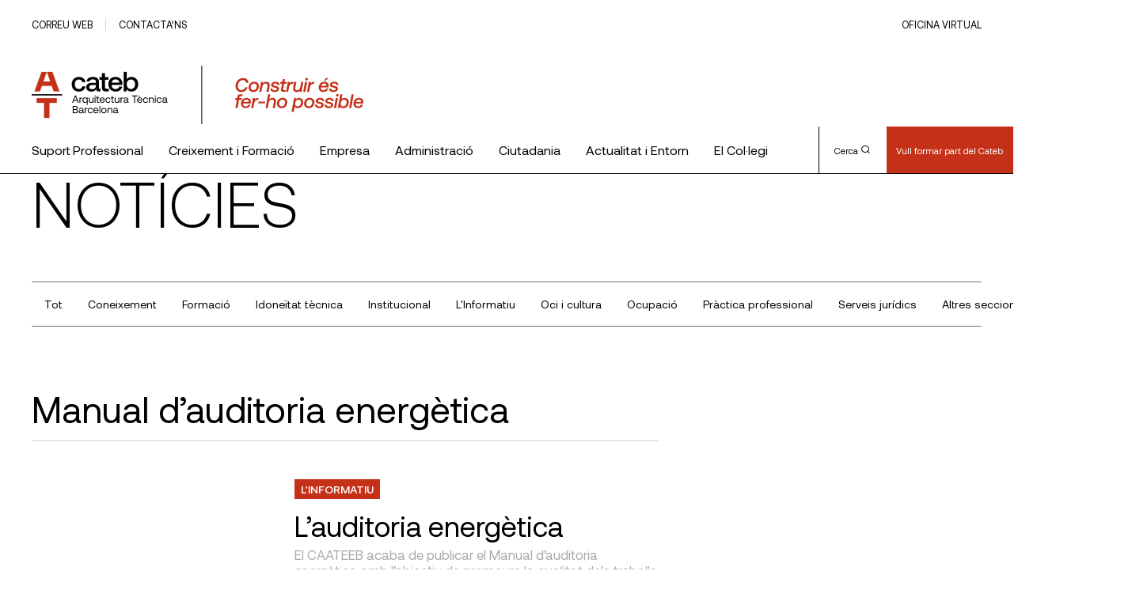

--- FILE ---
content_type: text/html; charset=UTF-8
request_url: https://www.cateb.cat/tag/manual-dauditoria-energetica/
body_size: 22265
content:
<!doctype html>
<html lang="es" xmlns:fb="https://www.facebook.com/2008/fbml" xmlns:addthis="https://www.addthis.com/help/api-spec" >

<head>
	<!-- Google Tag Manager -->
	<script>(function(w,d,s,l,i){w[l]=w[l]||[];w[l].push({'gtm.start':
	new Date().getTime(),event:'gtm.js'});var f=d.getElementsByTagName(s)[0],
	j=d.createElement(s),dl=l!='dataLayer'?'&l='+l:'';j.async=true;j.src=
	'https://www.googletagmanager.com/gtm.js?id='+i+dl;f.parentNode.insertBefore(j,f);
	})(window,document,'script','dataLayer','GTM-5QQBSVD');</script>
	<!-- End Google Tag Manager -->
	<meta charset="UTF-8">
	<meta name="viewport" content="width=device-width, initial-scale=1">
	<link rel="profile" href="https://gmpg.org/xfn/11">

	<title>Manual d&#8217;auditoria energètica &#8211; Cateb</title>
<meta name='robots' content='max-image-preview:large' />
	<style>img:is([sizes="auto" i], [sizes^="auto," i]) { contain-intrinsic-size: 3000px 1500px }</style>
	<link rel='dns-prefetch' href='//s7.addthis.com' />
<link rel="alternate" type="application/rss+xml" title="Cateb &raquo; Feed" href="https://www.cateb.cat/feed/" />
<link rel="alternate" type="application/rss+xml" title="Cateb &raquo; Feed de los comentarios" href="https://www.cateb.cat/comments/feed/" />
<link rel="alternate" type="application/rss+xml" title="Cateb &raquo; Etiqueta Manual d&#039;auditoria energètica del feed" href="https://www.cateb.cat/tag/manual-dauditoria-energetica/feed/" />
<script>
window._wpemojiSettings = {"baseUrl":"https:\/\/s.w.org\/images\/core\/emoji\/16.0.1\/72x72\/","ext":".png","svgUrl":"https:\/\/s.w.org\/images\/core\/emoji\/16.0.1\/svg\/","svgExt":".svg","source":{"concatemoji":"https:\/\/www.cateb.cat\/wp-includes\/js\/wp-emoji-release.min.js?ver=6.8.3"}};
/*! This file is auto-generated */
!function(s,n){var o,i,e;function c(e){try{var t={supportTests:e,timestamp:(new Date).valueOf()};sessionStorage.setItem(o,JSON.stringify(t))}catch(e){}}function p(e,t,n){e.clearRect(0,0,e.canvas.width,e.canvas.height),e.fillText(t,0,0);var t=new Uint32Array(e.getImageData(0,0,e.canvas.width,e.canvas.height).data),a=(e.clearRect(0,0,e.canvas.width,e.canvas.height),e.fillText(n,0,0),new Uint32Array(e.getImageData(0,0,e.canvas.width,e.canvas.height).data));return t.every(function(e,t){return e===a[t]})}function u(e,t){e.clearRect(0,0,e.canvas.width,e.canvas.height),e.fillText(t,0,0);for(var n=e.getImageData(16,16,1,1),a=0;a<n.data.length;a++)if(0!==n.data[a])return!1;return!0}function f(e,t,n,a){switch(t){case"flag":return n(e,"\ud83c\udff3\ufe0f\u200d\u26a7\ufe0f","\ud83c\udff3\ufe0f\u200b\u26a7\ufe0f")?!1:!n(e,"\ud83c\udde8\ud83c\uddf6","\ud83c\udde8\u200b\ud83c\uddf6")&&!n(e,"\ud83c\udff4\udb40\udc67\udb40\udc62\udb40\udc65\udb40\udc6e\udb40\udc67\udb40\udc7f","\ud83c\udff4\u200b\udb40\udc67\u200b\udb40\udc62\u200b\udb40\udc65\u200b\udb40\udc6e\u200b\udb40\udc67\u200b\udb40\udc7f");case"emoji":return!a(e,"\ud83e\udedf")}return!1}function g(e,t,n,a){var r="undefined"!=typeof WorkerGlobalScope&&self instanceof WorkerGlobalScope?new OffscreenCanvas(300,150):s.createElement("canvas"),o=r.getContext("2d",{willReadFrequently:!0}),i=(o.textBaseline="top",o.font="600 32px Arial",{});return e.forEach(function(e){i[e]=t(o,e,n,a)}),i}function t(e){var t=s.createElement("script");t.src=e,t.defer=!0,s.head.appendChild(t)}"undefined"!=typeof Promise&&(o="wpEmojiSettingsSupports",i=["flag","emoji"],n.supports={everything:!0,everythingExceptFlag:!0},e=new Promise(function(e){s.addEventListener("DOMContentLoaded",e,{once:!0})}),new Promise(function(t){var n=function(){try{var e=JSON.parse(sessionStorage.getItem(o));if("object"==typeof e&&"number"==typeof e.timestamp&&(new Date).valueOf()<e.timestamp+604800&&"object"==typeof e.supportTests)return e.supportTests}catch(e){}return null}();if(!n){if("undefined"!=typeof Worker&&"undefined"!=typeof OffscreenCanvas&&"undefined"!=typeof URL&&URL.createObjectURL&&"undefined"!=typeof Blob)try{var e="postMessage("+g.toString()+"("+[JSON.stringify(i),f.toString(),p.toString(),u.toString()].join(",")+"));",a=new Blob([e],{type:"text/javascript"}),r=new Worker(URL.createObjectURL(a),{name:"wpTestEmojiSupports"});return void(r.onmessage=function(e){c(n=e.data),r.terminate(),t(n)})}catch(e){}c(n=g(i,f,p,u))}t(n)}).then(function(e){for(var t in e)n.supports[t]=e[t],n.supports.everything=n.supports.everything&&n.supports[t],"flag"!==t&&(n.supports.everythingExceptFlag=n.supports.everythingExceptFlag&&n.supports[t]);n.supports.everythingExceptFlag=n.supports.everythingExceptFlag&&!n.supports.flag,n.DOMReady=!1,n.readyCallback=function(){n.DOMReady=!0}}).then(function(){return e}).then(function(){var e;n.supports.everything||(n.readyCallback(),(e=n.source||{}).concatemoji?t(e.concatemoji):e.wpemoji&&e.twemoji&&(t(e.twemoji),t(e.wpemoji)))}))}((window,document),window._wpemojiSettings);
</script>
<style id='wp-emoji-styles-inline-css'>

	img.wp-smiley, img.emoji {
		display: inline !important;
		border: none !important;
		box-shadow: none !important;
		height: 1em !important;
		width: 1em !important;
		margin: 0 0.07em !important;
		vertical-align: -0.1em !important;
		background: none !important;
		padding: 0 !important;
	}
</style>
<link rel='stylesheet' id='wp-block-library-css' href='https://www.cateb.cat/wp-includes/css/dist/block-library/style.min.css?ver=6.8.3' media='all' />
<style id='wp-block-library-inline-css'>
.has-text-align-justify{text-align:justify;}
</style>
<style id='classic-theme-styles-inline-css'>
/*! This file is auto-generated */
.wp-block-button__link{color:#fff;background-color:#32373c;border-radius:9999px;box-shadow:none;text-decoration:none;padding:calc(.667em + 2px) calc(1.333em + 2px);font-size:1.125em}.wp-block-file__button{background:#32373c;color:#fff;text-decoration:none}
</style>
<link rel='stylesheet' id='mediaelement-css' href='https://www.cateb.cat/wp-includes/js/mediaelement/mediaelementplayer-legacy.min.css?ver=4.2.17' media='all' />
<link rel='stylesheet' id='wp-mediaelement-css' href='https://www.cateb.cat/wp-includes/js/mediaelement/wp-mediaelement.min.css?ver=6.8.3' media='all' />
<style id='global-styles-inline-css'>
:root{--wp--preset--aspect-ratio--square: 1;--wp--preset--aspect-ratio--4-3: 4/3;--wp--preset--aspect-ratio--3-4: 3/4;--wp--preset--aspect-ratio--3-2: 3/2;--wp--preset--aspect-ratio--2-3: 2/3;--wp--preset--aspect-ratio--16-9: 16/9;--wp--preset--aspect-ratio--9-16: 9/16;--wp--preset--color--black: #000000;--wp--preset--color--cyan-bluish-gray: #abb8c3;--wp--preset--color--white: #ffffff;--wp--preset--color--pale-pink: #f78da7;--wp--preset--color--vivid-red: #cf2e2e;--wp--preset--color--luminous-vivid-orange: #ff6900;--wp--preset--color--luminous-vivid-amber: #fcb900;--wp--preset--color--light-green-cyan: #7bdcb5;--wp--preset--color--vivid-green-cyan: #00d084;--wp--preset--color--pale-cyan-blue: #8ed1fc;--wp--preset--color--vivid-cyan-blue: #0693e3;--wp--preset--color--vivid-purple: #9b51e0;--wp--preset--gradient--vivid-cyan-blue-to-vivid-purple: linear-gradient(135deg,rgba(6,147,227,1) 0%,rgb(155,81,224) 100%);--wp--preset--gradient--light-green-cyan-to-vivid-green-cyan: linear-gradient(135deg,rgb(122,220,180) 0%,rgb(0,208,130) 100%);--wp--preset--gradient--luminous-vivid-amber-to-luminous-vivid-orange: linear-gradient(135deg,rgba(252,185,0,1) 0%,rgba(255,105,0,1) 100%);--wp--preset--gradient--luminous-vivid-orange-to-vivid-red: linear-gradient(135deg,rgba(255,105,0,1) 0%,rgb(207,46,46) 100%);--wp--preset--gradient--very-light-gray-to-cyan-bluish-gray: linear-gradient(135deg,rgb(238,238,238) 0%,rgb(169,184,195) 100%);--wp--preset--gradient--cool-to-warm-spectrum: linear-gradient(135deg,rgb(74,234,220) 0%,rgb(151,120,209) 20%,rgb(207,42,186) 40%,rgb(238,44,130) 60%,rgb(251,105,98) 80%,rgb(254,248,76) 100%);--wp--preset--gradient--blush-light-purple: linear-gradient(135deg,rgb(255,206,236) 0%,rgb(152,150,240) 100%);--wp--preset--gradient--blush-bordeaux: linear-gradient(135deg,rgb(254,205,165) 0%,rgb(254,45,45) 50%,rgb(107,0,62) 100%);--wp--preset--gradient--luminous-dusk: linear-gradient(135deg,rgb(255,203,112) 0%,rgb(199,81,192) 50%,rgb(65,88,208) 100%);--wp--preset--gradient--pale-ocean: linear-gradient(135deg,rgb(255,245,203) 0%,rgb(182,227,212) 50%,rgb(51,167,181) 100%);--wp--preset--gradient--electric-grass: linear-gradient(135deg,rgb(202,248,128) 0%,rgb(113,206,126) 100%);--wp--preset--gradient--midnight: linear-gradient(135deg,rgb(2,3,129) 0%,rgb(40,116,252) 100%);--wp--preset--font-size--small: 13px;--wp--preset--font-size--medium: 20px;--wp--preset--font-size--large: 36px;--wp--preset--font-size--x-large: 42px;--wp--preset--spacing--20: 0.44rem;--wp--preset--spacing--30: 0.67rem;--wp--preset--spacing--40: 1rem;--wp--preset--spacing--50: 1.5rem;--wp--preset--spacing--60: 2.25rem;--wp--preset--spacing--70: 3.38rem;--wp--preset--spacing--80: 5.06rem;--wp--preset--shadow--natural: 6px 6px 9px rgba(0, 0, 0, 0.2);--wp--preset--shadow--deep: 12px 12px 50px rgba(0, 0, 0, 0.4);--wp--preset--shadow--sharp: 6px 6px 0px rgba(0, 0, 0, 0.2);--wp--preset--shadow--outlined: 6px 6px 0px -3px rgba(255, 255, 255, 1), 6px 6px rgba(0, 0, 0, 1);--wp--preset--shadow--crisp: 6px 6px 0px rgba(0, 0, 0, 1);}:where(.is-layout-flex){gap: 0.5em;}:where(.is-layout-grid){gap: 0.5em;}body .is-layout-flex{display: flex;}.is-layout-flex{flex-wrap: wrap;align-items: center;}.is-layout-flex > :is(*, div){margin: 0;}body .is-layout-grid{display: grid;}.is-layout-grid > :is(*, div){margin: 0;}:where(.wp-block-columns.is-layout-flex){gap: 2em;}:where(.wp-block-columns.is-layout-grid){gap: 2em;}:where(.wp-block-post-template.is-layout-flex){gap: 1.25em;}:where(.wp-block-post-template.is-layout-grid){gap: 1.25em;}.has-black-color{color: var(--wp--preset--color--black) !important;}.has-cyan-bluish-gray-color{color: var(--wp--preset--color--cyan-bluish-gray) !important;}.has-white-color{color: var(--wp--preset--color--white) !important;}.has-pale-pink-color{color: var(--wp--preset--color--pale-pink) !important;}.has-vivid-red-color{color: var(--wp--preset--color--vivid-red) !important;}.has-luminous-vivid-orange-color{color: var(--wp--preset--color--luminous-vivid-orange) !important;}.has-luminous-vivid-amber-color{color: var(--wp--preset--color--luminous-vivid-amber) !important;}.has-light-green-cyan-color{color: var(--wp--preset--color--light-green-cyan) !important;}.has-vivid-green-cyan-color{color: var(--wp--preset--color--vivid-green-cyan) !important;}.has-pale-cyan-blue-color{color: var(--wp--preset--color--pale-cyan-blue) !important;}.has-vivid-cyan-blue-color{color: var(--wp--preset--color--vivid-cyan-blue) !important;}.has-vivid-purple-color{color: var(--wp--preset--color--vivid-purple) !important;}.has-black-background-color{background-color: var(--wp--preset--color--black) !important;}.has-cyan-bluish-gray-background-color{background-color: var(--wp--preset--color--cyan-bluish-gray) !important;}.has-white-background-color{background-color: var(--wp--preset--color--white) !important;}.has-pale-pink-background-color{background-color: var(--wp--preset--color--pale-pink) !important;}.has-vivid-red-background-color{background-color: var(--wp--preset--color--vivid-red) !important;}.has-luminous-vivid-orange-background-color{background-color: var(--wp--preset--color--luminous-vivid-orange) !important;}.has-luminous-vivid-amber-background-color{background-color: var(--wp--preset--color--luminous-vivid-amber) !important;}.has-light-green-cyan-background-color{background-color: var(--wp--preset--color--light-green-cyan) !important;}.has-vivid-green-cyan-background-color{background-color: var(--wp--preset--color--vivid-green-cyan) !important;}.has-pale-cyan-blue-background-color{background-color: var(--wp--preset--color--pale-cyan-blue) !important;}.has-vivid-cyan-blue-background-color{background-color: var(--wp--preset--color--vivid-cyan-blue) !important;}.has-vivid-purple-background-color{background-color: var(--wp--preset--color--vivid-purple) !important;}.has-black-border-color{border-color: var(--wp--preset--color--black) !important;}.has-cyan-bluish-gray-border-color{border-color: var(--wp--preset--color--cyan-bluish-gray) !important;}.has-white-border-color{border-color: var(--wp--preset--color--white) !important;}.has-pale-pink-border-color{border-color: var(--wp--preset--color--pale-pink) !important;}.has-vivid-red-border-color{border-color: var(--wp--preset--color--vivid-red) !important;}.has-luminous-vivid-orange-border-color{border-color: var(--wp--preset--color--luminous-vivid-orange) !important;}.has-luminous-vivid-amber-border-color{border-color: var(--wp--preset--color--luminous-vivid-amber) !important;}.has-light-green-cyan-border-color{border-color: var(--wp--preset--color--light-green-cyan) !important;}.has-vivid-green-cyan-border-color{border-color: var(--wp--preset--color--vivid-green-cyan) !important;}.has-pale-cyan-blue-border-color{border-color: var(--wp--preset--color--pale-cyan-blue) !important;}.has-vivid-cyan-blue-border-color{border-color: var(--wp--preset--color--vivid-cyan-blue) !important;}.has-vivid-purple-border-color{border-color: var(--wp--preset--color--vivid-purple) !important;}.has-vivid-cyan-blue-to-vivid-purple-gradient-background{background: var(--wp--preset--gradient--vivid-cyan-blue-to-vivid-purple) !important;}.has-light-green-cyan-to-vivid-green-cyan-gradient-background{background: var(--wp--preset--gradient--light-green-cyan-to-vivid-green-cyan) !important;}.has-luminous-vivid-amber-to-luminous-vivid-orange-gradient-background{background: var(--wp--preset--gradient--luminous-vivid-amber-to-luminous-vivid-orange) !important;}.has-luminous-vivid-orange-to-vivid-red-gradient-background{background: var(--wp--preset--gradient--luminous-vivid-orange-to-vivid-red) !important;}.has-very-light-gray-to-cyan-bluish-gray-gradient-background{background: var(--wp--preset--gradient--very-light-gray-to-cyan-bluish-gray) !important;}.has-cool-to-warm-spectrum-gradient-background{background: var(--wp--preset--gradient--cool-to-warm-spectrum) !important;}.has-blush-light-purple-gradient-background{background: var(--wp--preset--gradient--blush-light-purple) !important;}.has-blush-bordeaux-gradient-background{background: var(--wp--preset--gradient--blush-bordeaux) !important;}.has-luminous-dusk-gradient-background{background: var(--wp--preset--gradient--luminous-dusk) !important;}.has-pale-ocean-gradient-background{background: var(--wp--preset--gradient--pale-ocean) !important;}.has-electric-grass-gradient-background{background: var(--wp--preset--gradient--electric-grass) !important;}.has-midnight-gradient-background{background: var(--wp--preset--gradient--midnight) !important;}.has-small-font-size{font-size: var(--wp--preset--font-size--small) !important;}.has-medium-font-size{font-size: var(--wp--preset--font-size--medium) !important;}.has-large-font-size{font-size: var(--wp--preset--font-size--large) !important;}.has-x-large-font-size{font-size: var(--wp--preset--font-size--x-large) !important;}
:where(.wp-block-post-template.is-layout-flex){gap: 1.25em;}:where(.wp-block-post-template.is-layout-grid){gap: 1.25em;}
:where(.wp-block-columns.is-layout-flex){gap: 2em;}:where(.wp-block-columns.is-layout-grid){gap: 2em;}
:root :where(.wp-block-pullquote){font-size: 1.5em;line-height: 1.6;}
</style>
<link rel='stylesheet' id='megamenu-css' href='https://www.cateb.cat/wp-content/uploads/maxmegamenu/style.css?ver=df6b4f' media='all' />
<link rel='stylesheet' id='dashicons-css' href='https://www.cateb.cat/wp-includes/css/dashicons.min.css?ver=6.8.3' media='all' />
<link rel='stylesheet' id='cateb-theme-css-css' href='https://www.cateb.cat/wp-content/themes/cateb/dist/theme.css?ver=1.0.0' media='all' />
<link rel='stylesheet' id='cateb-print-css-css' href='https://www.cateb.cat/wp-content/themes/cateb/print.css' media='print' />
<link rel='stylesheet' id='cateb_wp-style-css' href='https://www.cateb.cat/wp-content/themes/cateb/style.css?ver=1.0.0' media='all' />
<link rel='stylesheet' id='addthis_all_pages-css' href='https://www.cateb.cat/wp-content/plugins/addthis/frontend/build/addthis_wordpress_public.min.css?ver=6.8.3' media='all' />
<link rel='stylesheet' id='site-reviews-css' href='https://www.cateb.cat/wp-content/plugins/site-reviews/assets/styles/default.css?ver=7.2.6' media='all' />
<style id='site-reviews-inline-css'>
:root{--glsr-star-empty:url(https://www.cateb.cat/wp-content/plugins/site-reviews/assets/images/stars/default/star-empty.svg);--glsr-star-error:url(https://www.cateb.cat/wp-content/plugins/site-reviews/assets/images/stars/default/star-error.svg);--glsr-star-full:url(https://www.cateb.cat/wp-content/plugins/site-reviews/assets/images/stars/default/star-full.svg);--glsr-star-half:url(https://www.cateb.cat/wp-content/plugins/site-reviews/assets/images/stars/default/star-half.svg)}

</style>
<link rel='stylesheet' id='jetpack_css-css' href='https://www.cateb.cat/wp-content/plugins/jetpack/css/jetpack.css?ver=11.4.2' media='all' />
<script src="https://www.cateb.cat/wp-includes/js/jquery/jquery.min.js?ver=3.7.1" id="jquery-core-js"></script>
<script src="https://www.cateb.cat/wp-includes/js/jquery/jquery-migrate.min.js?ver=3.4.1" id="jquery-migrate-js"></script>
<link rel="https://api.w.org/" href="https://www.cateb.cat/wp-json/" /><link rel="alternate" title="JSON" type="application/json" href="https://www.cateb.cat/wp-json/wp/v2/tags/605" /><link rel="EditURI" type="application/rsd+xml" title="RSD" href="https://www.cateb.cat/xmlrpc.php?rsd" />
<meta name="generator" content="WordPress 6.8.3" />
<style>img#wpstats{display:none}</style>
	<style>.recentcomments a{display:inline !important;padding:0 !important;margin:0 !important;}</style><link rel="icon" href="https://www.cateb.cat/wp-content/uploads/2022/10/cropped-favicon-32x32.png" sizes="32x32" />
<link rel="icon" href="https://www.cateb.cat/wp-content/uploads/2022/10/cropped-favicon-192x192.png" sizes="192x192" />
<link rel="apple-touch-icon" href="https://www.cateb.cat/wp-content/uploads/2022/10/cropped-favicon-180x180.png" />
<meta name="msapplication-TileImage" content="https://www.cateb.cat/wp-content/uploads/2022/10/cropped-favicon-270x270.png" />
		<style id="wp-custom-css">
			strong {
  font-weight: 600;
}

.p-single-post__content a:not(.c-btn),
.c-text-generic a:not(.c-btn),
.c-text-generic__container a:not(.c-btn) :not(.button)

 {
  text-decoration: underline;
}

 .c-next-activities a{
	text-decoration:none !important;
}

.img-responsive {
  width: 100%;
  height: auto;
}

.type-post .p-single-post__content h3:first-of-type {
  margin-top: 60px !important;
}

/* Flex
 */

.flex {
  display: flex;
  justify-content: space-between;
}

.flex-one {
  flex: 1;
 min-width: 250px;
 /*	max-width: 450px;*/
}

.flex-two {
  flex: 2;
}

.gap10 {
  gap: 10%;
}

.align-center {
  align-items: center;
}

.justify-center {
  justify-content: center !important;
}

.flex-box {
  display: flex;
  flex-wrap: wrap;
  justify-content: space-around;
}

.flex-start {
  align-items: start;
}

.float-left {
  float: left;
  margin: 10px;
}

.table table td{
	vertical-align:middle
}

.table-dapconstruccion td {
  vertical-align: middle;
}

em {
  font-style: italic !important;
}

.pl40 {
  padding-left: 40px;
}

.has-small-font-size li {
  font-size: var(--wp--preset--font-size--small) !important;
}

.postid-904879 .p-single-post__content h2 {
  margin-bottom: 50px;
  margin-top: 50px;
}

.logo-activity {
  max-width: 125px;
  margin: 25px;
}

.logo-activity-big {
  max-width: 350px;
  padding: 30px;
}

.container-iframe {
  position: relative;
  overflow: hidden;
  width: 100%;
  padding-top: 56.25%; /* 16:9 Aspect Ratio (divide 9 by 16 = 0.5625) */
}

.responsive-iframe {
  position: absolute;
  top: 0;
  left: 0;
  bottom: 0;
  right: 0;
  width: 100%;
  height: 100%;
}

.responsive-embed {
  position: relative;
  overflow: hidden;
  width: 100%;
  padding-top: 56.25%; /* 16:9 Aspect Ratio (divide 9 by 16 = 0.5625) */
	margin-top:60px;
	margin-bottom:60px
}

.responsive-embed iframe{
	position: absolute;
  top: 0;
  left: 0;
  bottom: 0;
  right: 0;
  width: 100%;
  height: 100%;

}

.c-advertisement-vertical {
	margin-top:50px;
}



.postid-963386 .wp-container-1 {
  margin-top: 50px;
  padding: 25px;
}

.postid-963386 .p-single-post__content h2 {
  margin-bottom: 50px;
  margin-top: 50px;
}
//buttons

#block_ad97f5ffa4eb0936933e0fd03f38c76f.u-module-separator {
  margin: 10 0 50 0;
}

/* buttons hna https://www.cateb.cat/vull-collegiarme/
 */

#block_4445e2052dc2900d36c1c12491f40f1c.u-module-separator {
  margin-bottom: 5px;
}

#block_089376bafe70e8891874186deca8c330.o-mt--12 {
  margin-top: 10px;
}

/*Casc Cateb*/

#block_d7aa11ae9560569eb5246a18e8e55135.u-module-separator {
  margin-bottom: 5px;
}

#block_82a75275d918ed89a013d17e001f54ed {
  margin-top: 5px;
}

/*Premis*/

#block_d8262c270eb528ebe034170f15905baa .o-col-md-15 {
  flex: 0 0 72, 5%;
  max-width: 72, 5%;
}



/*Recursos tècnics*/

.post-980553 .c-head-comp__title {
  flex: 0 0 95%;
  max-width: 95%;
}

.img-responsive {
  width: 100%;
  height: auto;
}

.post-980825 h4 {
  margin-top: 10px;
}

.repeater-container {
  width: 100%;
}

#nf-field-485-container {
  width: 960px;
}

#nf-field-485 legend {
  font-size: 22px;
  margin-bottom: 15px;
}

#nf-field-456-container {
  margin-left: 0;
}

#nf-field-485-container .nf-add-fieldset {
  visibility: hidden;
}

#nf-field-485-container .nf-add-fieldset:after {
  content: "Afegeix un altre acompanyant";
  visibility: visible;
  background: #333;
  border: 0;
  color: #f7f7f7;
  transition: all 0.5s;
  font-size: 16px;
  margin: 0;
  padding: 12px;
  width: auto;
  height: 50px;
  float: left;
}


.flex {
  display: flex;
  flex-wrap: wrap;
  justify-content: space-between;
}

.center {
  align-items: center;
}


.post-989107 .o-col-md-15 {
  flex: 0 0 82.5%;
  max-width: 92.5%;
}

.post-985462 h3 {
  margin-top: 80px !important;
}

/*Mobile*/

@media only screen and (max-width: 768px) {
  
  .o-mr--4 {
    margin-right: 12px;
  }

  .mobile {
    display: block;
  }

  .desktop {
    display: none;
  }

  .logo-activity {
    max-width: auto;
    max-height: 50px;
    margin: 15px;
  }
  .logo-activity-big {
    padding: 5px;
    max-height: 45px;
  }
  .phase {
    margin-top: 20px;
  }
  .election-bloc h4 {
    font-size: 1.502rem;
  }

  .gadel {
    max-width: 350px;
  }
}

#nf-field-507-wrap {
  margin-top: 60px;
}

.post-996787 .wp-block-separator {
  border-top: 0px;
  border-bottom: 0px;
  border: 1px solid #d0d0d0;
  margin: 60px 80px;
}

.deontology {
  white-space: normal !important;
}

.deontology td {
  padding: 6px !important;
}

.deontology-inner {
  white-space: normal !important;
}
.deontology-inner td {
  border: none !important;
}

.deontology a {
  color: #010100;
}

#block_37c8ec54b10579c9b52cc4efad722c1e {
  margin-bottom: 0px !important;
}

#post-1002055 h3 {
  margin-top: 60px;
}

#post-1002055 .c-activities-list-module {
  margin-top: 60px;
}

#post-1002055 .c-activities-list-module__content-row {
  margin-top: 20px;
}

/* Vull collegiar-me*/

.post-185525 #block_5b3cfaa4fcd9db9a5dae4f7ad88e355f,
#block_ee9074d79fea1c36dfbb3db099960c90,
#block_8b45241835ecd293d2def180801552c6 {
  margin-bottom: 0px;
}

.post-185525
  #block_8b45241835ecd293d2def180801552c6
  .c-discount-item__icon-container {
  height: 68px;
  width: 68px;
  background-color: transparent;
}

.post-185525
  #block_8b45241835ecd293d2def180801552c6
  .c-discount-item__icon-container
  span {
  font-size: 80px;
  color: #c43118;
  font-weight: 600;
  font-family: "Aeonik", sans-serif !important;
}

.post-185525 .icon-orientation:before {
  content: "1";
}

.post-185525 .icon-tool:before {
  content: "2";
}

.post-185525 .icon-finance:before {
  content: "3";
}

.post-185525 #block_01b8908c277baeca5512a0c5fa96d952 .c-btn--medium {
  margin: 0 auto;
  font-size: 30px;
}

.post-185525 #block_bc0dfc660d0f4fa81b0fe0b368a30eb9 {
  margin-bottom: 30px;
}

.post-185525 #block_ae49bb1d58f32d0f52fd15723a945ea2 .c-btn--red {
  background-color: white;
  color: #c43118;
}

.post-185525 #block_a03552f0338376804c022bcff47ed241 .c-btn--red {
  background-color: white;
  color: #c43118;
}

.post-185525 .c-color-banner .c-link__text {
  font-size: 26px;
}

#block_c72391cfe1774a0518f7ae6f087a0c3f .o-col-md-15 {
  flex: 0 0 92.5%;
  max-width: 92.5%;
  margin-left: 0px;
}

#block_c72391cfe1774a0518f7ae6f087a0c3f .o-col-md-15 {
  margin-left: 0px;
}

.post-185525 .c-accordion__text-container p {
  font-size: 1.8em;
}
.post-185525 .c-text-generic a {
  text-decoration: underline;
}
.column {
  width: 33%;
  margin: auto;
}

/* .people-container .button {
  border: none;
  outline: 0;
  display: inline-block;
  padding: 8px;
  color: #ffff;
  background-color: #c43118;
  text-align: center;
  cursor: pointer;
  width: 90%;
  font-size: 1.0rem;
 
} */

.post-185525 .button {
  border: none;
  outline: 0;
  display: inline-block;
  padding: 8px;
  color: #ffff;
  background-color: #c43118;
  text-align: center;
  cursor: pointer;
  width: 90%;
  font-size: 1rem;
  max-width: 200px;
  text-decoration: none !important;
  margin-top: 20px;
  font-size: 16px;
}

.post-185525 .button:hover {
  background-color: #992511;
  color: #ffff;
}

#block_c72391cfe1774a0518f7ae6f087a0c3f .o-col-md-15 {
  flex: 0 0 82.5%;
  max-width: 82.5%;
}

#block_86f0148e196e7676305570353d5f971a {
  margin-bottom: 0px !important;
}

.page-id-185525 .c-link--white--green-text {
  display: none;
}

@media only screen and (max-width: 600px) {
  .post-185525 .column {
    width: 50%;
    margin: auto;
    max-width: 140px;
  }

  .post-185525 .button {
    width: 100%;
  }

  .post-185525 .name {
    font-size: 1.5rem !important;
    line-height: 1.5rem !important;
  }
}

/*Pagines consultoria ambits i temes*/

.post-5551 .c-hero-banner__container .description {
  display: none;
}

.post-55510 .c-hero-banner__container .u-align-items-end {
  align-items: center;
}

@media (min-width: 768px) {
  #block_d42a3d4109391e666e3b67b50e2807b6 .o-col-md-15,
  #block_dc351a2588aff9c3b6591bde0dcfeb1a .o-col-md-15,
  #block_d6c71e8f7673b0109f8b83b092eb260c .o-col-md-15,
  #block_86ea8aed9c32e76e671b752c5b956990 .o-col-md-15,
  #block_c57626e48bb334ff566cb885d4eeb21a .o-col-md-15 {
    flex: 0 0 82.5%;
    max-width: 82.5%;
  }
}

/*Dapcons*/

.llistat-productes-dapcons {
  background-color: #eaeaea;
  padding: 15px;
  margin-top: 20px;
  color: #6f6f6f;
  margin-bottom: 16px;
  line-height: 20px;
  font-size: 1.199rem;
}

.item-categoria-productes-dapcons {
  background-color: white;
  margin: 15px 0px;
}

.apartat-item-categoria-productes-dapcons {
  padding: 15px;
}

.grid-x {
  display: -webkit-box;
  display: -webkit-flex;
  display: -ms-flexbox;
  display: flex;
  -webkit-box-orient: horizontal;
  -webkit-box-direction: normal;
  -webkit-flex-flow: row wrap;
  -ms-flex-flow: row wrap;
  flex-flow: row wrap;
}

.grid-margin-x {
  margin-left: -0.9375rem;
  margin-right: -0.9375rem;
}

.grid-margin-x > .medium-3 {
  flex: 1;
  min-width: 300px;
  max-width: 30%;
}

.grid-margin-x > .cell {
  width: calc(100% - 1.875rem);
  margin-left: 0.9375rem;
  margin-right: 0.9375rem;
}

.grid-margin-x > .medium-12 {
  width: 100%;
}

.llistat-productes-dapcons img {
  display: inline-block;
  vertical-align: middle;
  max-width: 100%;
  height: auto;
}

.grid-margin-x > .medium-9 {
  flex: 1;
}

span.nom-producte-dapcons {
  font-size: 1.4em;
  font-weight: bold;
}

span.titol-dada-producte-dapcons {
  font-weight: bold;
}
span.titol-dada-producte-dapcons {
  font-weight: bold;
}

span.valid-producte-dapcons {
  background-color: #a5be63;
  padding: 4px 10px;
  font-size: 0.8em;
  color: white;
}

span.no-valid-producte-dapcons {
  background-color: #d8130e;
  padding: 4px 10px;
  font-size: 0.8em;
  color: white;
}

.video-next {
  max-width: 435px;
}

.p-single-post__sponsor-contact {
  margin-bottom: 60px;
}

input[name="nf-field-858"],
input[name="nf-field-951"],
input[name="nf-field-998"],
input[name="nf-field-1002"],
input[name="nf-field-1004"],
input[name="nf-field-1046"],
input[name="nf-field-1048"],
input[name="nf-field-1049"],
input[name="nf-field-1081"],
input[name="nf-field-1089"],
input[name="nf-field-1083"],
input[name="nf-field-1084"],
input[name="nf-field-1097"],
input[name="nf-field-1099"],
input[name="nf-field-1142"],
input[name="nf-field-1144"],
input[name="nf-field-1145"],
input[name="nf-field-1149"],
input[name="nf-field-1167"],
input[name="nf-field-1169"],
input[name="nf-field-1174"],
input[name="nf-field-1188"],
input[name="nf-field-1198"],
input[name="nf-field-1190"],
input[name="nf-field-1193"],
input[name="nf-field-1207"],
input[name="nf-field-1235"],
input[name="nf-field-1237"],
input[name="nf-field-1238"],
input[name="nf-field-1242"],
input[name="nf-field-1254"],
input[name="nf-field-1312"],
input[name="nf-field-1314"],
input[name="nf-field-1342"],
input[name="nf-field-1349"],
input[name="nf-field-1381"],
input[name="nf-field-1388"],
input[name="nf-field-1395"],
input[name="nf-field-1418"] {
  display: none !important;
}

.nf-repeater-fieldset label {
  font-weight: 300 !important;
}

.nf-repeater legend {
  font-family: Aeonik, sans-serif;
  font-weight: 500;
  line-height: 26px;
  font-size: 1.602rem !important;
  color: #010100;
  margin-bottom: 16px;
  text-transform: uppercase;
}
#nf-field-837-container .nf-add-fieldset {
  visibility: hidden;
}

#nf-field-837-container .nf-add-fieldset:after {
  content: "Afegir un altre candidat";
  visibility: visible;
  display: block;
  padding: 10px 20px;
  background: #333;
  border: 0;
  color: #f7f7f7;
  transition: all 0.5s;
}

.eines-mesura {
  float: right;
  width: 450px;
  margin: 0 0 30px 30px;
  min-width: 300px;
}

#block_783422e798ffb109da99240249942a02 .o-col-lg-14 {
  flex: 0 0 98.33333%;
  max-width: 98.33333%;
}

#block_783422e798ffb109da99240249942a02 h2 {
  display: none;
}

.single-post:has(.p-single-post__sponsor-contact)
  .p-single-post__single-author {
  display: none;
}

input[name="nf-field-978"] {
  display: none !important;
}

.special-list li::marker {
  font-size: 23px !important;
}

.grey-box {
  background-color: #f4f4f4;
  padding: 30px;
  margin-top: 50px;
  margin-bottom: 50px;
}

.grey-box h4{
	margin-top:0px !important;
}

/* Masters i Postgraus*/
.page-course #reasons h3::after {
  content: " o master";
}

.page-course a[href="#reasons"] span::after {
  content: " o master";
}

#nf-field-1022-container .nf-add-fieldset {
  visibility: hidden;
}

#nf-field-1022-container .nf-add-fieldset:after {
  content: "Afegir obra";
  visibility: visible;
  display: block;
  padding: 10px 20px;
  background: #333;
  border: 0;
  color: #f7f7f7;
  transition: all 0.5s;
}

/*Black home text

.post-6 .c-hero-banner__text{
	color:#333;
}

.post-1052285 .c-head-comp {
  display: none;
}

.post-1052285 .o-col-lg-14 {
  flex: 0 0 100%;
  max-width: 100%;
}
*/
/*Guia de treballs professsionals icons*/

.visat-icon {
  vertical-align: middle;
  margin-right: 10px;
  max-width: 100px;
}

.generic-table td {
  padding: 16px 24px 16px 10px;
}

.pt-15 {
  padding-top: 15px !important;
}

.black {
  color: #333;
}

.scrolling-wrapper {
  overflow-x: scroll;
  overflow-y: hidden;
  white-space: nowrap;
}

.card-scrolling {
  display: inline-block;
  margin: 20px;
  min-width: 400px;
}

.post-1059482 .c-head-comp--horizontal {
  display: none;
}

.post-1059482 .c-faq-module .o-col-lg-14 {
  flex: 0 0 99.33333%;
  max-width: 99.33333%;
}

.p-single-post__authors-block {
  margin-top: 100px;
}

/*Formar part del Cateb*/

.post-1064837 .c-text-image-module,
.post-233346 .c-text-image-module,
.post-901368 .c-text-image-module,
.post-1064818 .c-text-image-module {
  margin-bottom: 20px;
}

.people-container {
  display: flex;
  flex-wrap: wrap;
  margin-bottom: 85px;
  margin-top: 5px;
  justify-content: space-between;
}

.card {
  max-width: 240px;
  margin: auto;
  text-align: center;
  padding-bottom: 50px;
  justify-content: space-between;
  text-align: center;
  padding: 11px;
  margin-top: 20px;
}

.card img {
  border-radius: 50%;
}

.name {
  font-size: 2.247rem !important;
  line-height: 2.2rem !important;
  color: #010100;
  font-weight: 600;
}

/*End formar part del Cateb*/


.post-106509 .p-single-post__content h3 {
  margin-top: 80px;
}

.post-1065095 h4 {
  margin-top: 10px;
}

.post-1065095 .c-tag--primary-green {
  margin-top: 40px;
}

.postid-1047317 .grey-box {
  margin-top: 5px;
  margin-bottom: 5px;
}

.podcast-item {
  border-bottom: 1px solid #ccc;
  margin: 0 auto 60px;
  max-width: 850px;
}

.podcast-item a {
  color: #c43118 !important;
}
.podcast-item audio {
  width: 100%;
  margin-top: 30px;
}

#page-activities .c-featured-formation-module {
  display: none;
}

.podcast-patros {
  display: flex;
  justify-content: flex-start;
  align-items: center;
}

.post-1067929 .c-side-bar__container {
  display: none;
}

#nf-field-1540-container ul {
  columns: 2 !important;
}

/*Construcció sostenible*/

.video-flex{
	display:flex;
	flex-wrap:wrap;
	justify-content:space-between
}

.video-cell{
  max-width: 450px;
  margin: 2rem 0 2rem 0;
}

.video-cell img{
	max-width:100%
}

.index-video-container{
	display:flex;
  justify-content:space-between;
	align-items:center;
	
}

.text-index-video {
    width: 60%;
    padding-left: 2rem;
}

/*End Construcció sostenible*/

.p-single-post .wp-block-image{
	margin:30px 0;
}

.c-school-projects-module .s-font_headline-lg{

margin-bottom:20px

}

.c-school-projects-module__grid-item{
	max-width:650px
}

.c-school-projects-module__grid-item img{
	max-width:100%;
	height:auto;
}



.column-eines{
	display:flex;
	flex-direction:column;
	color: #6F6F6F;
	line-height: 20px;
  font-size: 1.199rem;
}
.c-file-list__item-content{
	align-items:flex-start;
}

#nf-label-field-1899{
	font-size:1.6rem;
	display:inline-block;
	margin:6px 0 20px 0;
}

.page-id-1102586 .c-text-generic li{
	margin:30px 0;
}

.page-id-1102586 .c-text-generic li a{
	line-height: 26px;
  font-size: 1.602rem;
	text-decoration:none;
}

.cicle-rado-title{
	  margin-top: 140px;
    border-top: 1px solid #D0D0D0;
    padding-top: 20px;
}
.cicle-rado-title a{
	margin-top:60px;
}

/*Valoracio eines*/
.column-eines{
	display:flex;
	flex-direction:column;
	color: #6F6F6F;
	line-height: 20px;
  font-size: 1.199rem;
}
.c-file-list__item-content{
	align-items:flex-start;
}

.valoracio-container{
	margin-top:50px;
}

.reviews{
	margin-top:30px;
	margin-bottom:30px;	
}

.glsr-field .glsr-star-rating{
	margin:40px 0 30px 0
}


.glsr-label span{
	font-size: 1.1rem;
	font-weight:normal
}

.glsr-button{
	font-size:1.1rem;
}-

.glsr-label{
	visibility:hidden;
}
/*End Valoració eines*/

.nf-label-span 
{font-size:1.3rem;
font-weight:600 !important}

/*Modul cursos formació pagines post */
.post-template-default .c-courses-list-module{
	margin-top:80px
}

.post-template-default .c-courses-list-module__content-row{
margin-top:40px
}
/* End Modul cursos formació pagines post */

.logo-container {
      display: flex;
      flex-wrap: wrap;
      gap: 2.5rem;
      justify-content: flex-start;
      align-items: center;
      padding: 1rem;
    }
.logo-container br {
  display: none;
}

    .logo-container img {
      max-width: 150px;
      max-height: 100px;
      width: auto;
      height: auto;
      object-fit: contain;
      flex: 1 1 auto;
    }

    @media (max-width: 600px) {
      .logo-container img {
        max-width: 100px;
        max-height: 70px;
      }
    }

.c-text-image-block__text-container h4{
	font-size: 1.5rem;
    line-height: 1.5rem;
    font-weight: 600;
    margin-bottom: 20px;
}		</style>
		<style type="text/css">/** Mega Menu CSS: fs **/</style>
</head>


<body class="archive tag tag-manual-dauditoria-energetica tag-605 wp-theme-cateb mega-menu-menu-header hfeed">
	<!-- Google Tag Manager (noscript) -->
	<noscript><iframe src="ns "
	height="0" width="0" style="display:none;visibility:hidden"></iframe></noscript>
	<!-- End Google Tag Manager (noscript) -->
		<div id="page" class="site">
		<header id="masthead" class="c-header">
			<div class="c-header__desktop">
				<div class="c-header__top-bar">
					<div class="o-container-fluid">
						<div class="c-header__top-left-container">
							<div class="menu-contact-ca-container"><ul id="header-contact-menu" class="menu"><li id="menu-item-112" class="menu-item menu-item-type-custom menu-item-object-custom menu-item-112"><a href="https://webmail.apabcn.cat/">Correu web</a></li>
<li id="menu-item-512862" class="menu-item menu-item-type-post_type menu-item-object-page menu-item-512862"><a href="https://www.cateb.cat/contacta/">Contacta’ns</a></li>
</ul></div>						</div>
						<div class="c-header__top-right-container">
														<a href="https://caateebcn.my.site.com/SiteLogin?startURL=%2FVirtualOffice_Home" class="virtual-office-btn" target="">Oficina Virtual</a>
						</div>
					</div>
				</div>
				<div class="c-header__middle-bar">
					<div class="o-container-fluid">
						<a href="https://www.cateb.cat" class="home-link">
																								<img src="https://www.cateb.cat/wp-content/themes/cateb/assets/img/Logo_tagline.png" alt="" class="desktop-logo">
																<img src="https://www.cateb.cat/wp-content/themes/cateb/assets/img/Logo_isotipo.png" alt="" class="mobile-logo">
							
						</a>
					</div>
				</div>
				<div class="c-header__bottom-bar">
					<div class="o-container-fluid">
						<div class="c-header__mobile-search-item">
							<button class="mobile-search-toggle" data-trigger="mobile-search-toggle"><span class="icon-search"></span></button>
							<div class="mobile-search-modal">
								<div class="header">
									<button class="mobile-close-btn" data-trigger="mobile-search-close"><span class="icon-close"></span></button>
								</div>
								<div class="body">
									<form class="mobile-search-form" id="mobile-search-form" action="https://www.cateb.cat/">
										<div class="c-input o-mb--2">
											<input required class="c-input__field" type="text" value="" name="s" />
											<button class="c-btn c-btn--medium c-btn--red c-btn--only-icon">
												<span class="c-btn__icon icon-search"></span>
											</button>
											<span class="c-input__placeholder-text">Cercar</span>
											<span class="c-input__error-text">Error</span>
										</div>
									</form>
								</div>
							</div>
						</div>
						<nav id="main-navigation" class="c-header__main-navigation">
														<div id="mega-menu-wrap-menu-header" class="mega-menu-wrap"><div class="mega-menu-toggle"><div class="mega-toggle-blocks-left"></div><div class="mega-toggle-blocks-center"></div><div class="mega-toggle-blocks-right"><div class='mega-toggle-block mega-menu-toggle-animated-block mega-toggle-block-1' id='mega-toggle-block-1'><button aria-label="Toggle Menu" class="mega-toggle-animated mega-toggle-animated-slider" type="button" aria-expanded="false">
                  <span class="mega-toggle-animated-box">
                    <span class="mega-toggle-animated-inner"></span>
                  </span>
                </button></div></div></div><ul id="mega-menu-menu-header" class="mega-menu max-mega-menu mega-menu-horizontal mega-no-js" data-event="hover" data-effect="slide" data-effect-speed="200" data-effect-mobile="disabled" data-effect-speed-mobile="0" data-mobile-force-width="body" data-second-click="go" data-document-click="collapse" data-vertical-behaviour="standard" data-breakpoint="1199" data-unbind="true" data-mobile-state="collapse_all" data-mobile-direction="vertical" data-hover-intent-timeout="300" data-hover-intent-interval="100"><li class="mega-menu-item mega-menu-item-type-custom mega-menu-item-object-custom mega-menu-item-has-children mega-menu-megamenu mega-menu-grid mega-align-bottom-left mega-menu-grid mega-menu-item-19" id="mega-menu-item-19"><a class="mega-menu-link" href="#" aria-expanded="false" tabindex="0">Suport Professional<span class="mega-indicator" aria-hidden="true"></span></a>
<ul class="mega-sub-menu" role='presentation'>
<li class="mega-menu-row" id="mega-menu-19-0">
	<ul class="mega-sub-menu" style='--columns:12' role='presentation'>
<li class="mega-menu-column mega-menu-columns-7-of-12" style="--columns:12; --span:7" id="mega-menu-19-0-0">
		<ul class="mega-sub-menu">
<li class="mega-mobile-return-item mega-menu-item mega-menu-item-type-custom mega-menu-item-object-custom mega-menu-item-298 mobile-return-item" id="mega-menu-item-298"><a class="mega-menu-link" href="#">Tot</a></li><li class="mega-mega-submenu-toggle mega-menu-item mega-menu-item-type-post_type mega-menu-item-object-page mega-menu-item-has-children mega-menu-item-5503 mega-submenu-toggle" id="mega-menu-item-5503"><a class="mega-menu-link" href="https://www.cateb.cat/serveis-tecnics/">Serveis tècnics<span class="mega-indicator" aria-hidden="true"></span></a>
			<ul class="mega-sub-menu">
<li class="mega-menu-item mega-menu-item-type-custom mega-menu-item-object-custom mega-has-description mega-menu-item-1032073" id="mega-menu-item-1032073"><a class="mega-menu-link" href="https://www.cateb.cat/serveis-tecnics/consultoria/"><span class="mega-description-group"><span class="mega-menu-title">Suport tècnic</span><span class="mega-menu-description">Recursos, eines i assistència professional</span></span></a></li><li class="mega-menu-item mega-menu-item-type-post_type mega-menu-item-object-page mega-has-description mega-menu-item-200230" id="mega-menu-item-200230"><a class="mega-menu-link" href="https://www.cateb.cat/serveis-tecnics/certificacio/"><span class="mega-description-group"><span class="mega-menu-title">Certificació</span><span class="mega-menu-description">Serveis per generar confiança</span></span></a></li><li class="mega-menu-item mega-menu-item-type-post_type mega-menu-item-object-page mega-has-description mega-menu-item-5722" id="mega-menu-item-5722"><a class="mega-menu-link" href="https://www.cateb.cat/serveis-tecnics/botiga-tecnica/"><span class="mega-description-group"><span class="mega-menu-title">Botiga tècnica</span><span class="mega-menu-description">Marketplace per a l’exercici professional</span></span></a></li>			</ul>
</li><li class="mega-mega-submenu-toggle mega-menu-item mega-menu-item-type-post_type mega-menu-item-object-page mega-menu-item-has-children mega-menu-item-5829 mega-submenu-toggle" id="mega-menu-item-5829"><a class="mega-menu-link" href="https://www.cateb.cat/tramits-de-validacio/">Tràmits de validació<span class="mega-indicator" aria-hidden="true"></span></a>
			<ul class="mega-sub-menu">
<li class="mega-menu-item mega-menu-item-type-post_type mega-menu-item-object-page mega-has-description mega-menu-item-5833" id="mega-menu-item-5833"><a class="mega-menu-link" href="https://www.cateb.cat/tramits-de-validacio/visats/"><span class="mega-description-group"><span class="mega-menu-title">Visats de treballs professionals</span><span class="mega-menu-description">Certificat de comprovació administrativa i supervisió tècnica</span></span></a></li>			</ul>
</li><li class="mega-mega-submenu-toggle mega-menu-item mega-menu-item-type-post_type mega-menu-item-object-page mega-menu-item-has-children mega-menu-item-5826 mega-submenu-toggle" id="mega-menu-item-5826"><a class="mega-menu-link" href="https://www.cateb.cat/serveis-juridics/">Serveis jurídics<span class="mega-indicator" aria-hidden="true"></span></a>
			<ul class="mega-sub-menu">
<li class="mega-menu-item mega-menu-item-type-post_type mega-menu-item-object-page mega-has-description mega-menu-item-5828" id="mega-menu-item-5828"><a class="mega-menu-link" href="https://www.cateb.cat/serveis-juridics/assessorament-legal/"><span class="mega-description-group"><span class="mega-menu-title">Assessorament legal</span><span class="mega-menu-description">Orientació i suport en qüestions legals</span></span></a></li>			</ul>
</li><li class="mega-menu-item mega-menu-item-type-post_type mega-menu-item-object-page mega-menu-item-has-children mega-menu-item-1145104" id="mega-menu-item-1145104"><a class="mega-menu-link" href="https://www.cateb.cat/serveis-de-coneixement/">Serveis del coneixement<span class="mega-indicator" aria-hidden="true"></span></a>
			<ul class="mega-sub-menu">
<li class="mega-menu-item mega-menu-item-type-post_type mega-menu-item-object-page mega-has-description mega-menu-item-5723" id="mega-menu-item-5723"><a class="mega-menu-link" href="https://www.cateb.cat/serveis-tecnics/centre-de-documentacio/"><span class="mega-description-group"><span class="mega-menu-title">Centre de Documentació</span><span class="mega-menu-description">El hub del coneixement</span></span></a></li><li class="mega-menu-item mega-menu-item-type-post_type mega-menu-item-object-page mega-has-description mega-menu-item-1164817" id="mega-menu-item-1164817"><a class="mega-menu-link" href="https://www.cateb.cat/serveis-de-coneixement/jornades-tecniques/"><span class="mega-description-group"><span class="mega-menu-title">Jornades tècniques</span><span class="mega-menu-description">Programa d’activitats tècniques</span></span></a></li><li class="mega-menu-item mega-menu-item-type-post_type mega-menu-item-object-page mega-has-description mega-menu-item-1145105" id="mega-menu-item-1145105"><a class="mega-menu-link" href="https://www.cateb.cat/educa/"><span class="mega-description-group"><span class="mega-menu-title">Projecte educatiu</span><span class="mega-menu-description">Apropar l’arquitectura tècnica als joves</span></span></a></li>			</ul>
</li><li class="mega-menu-item mega-menu-item-type-post_type mega-menu-item-object-page mega-menu-item-5720" id="mega-menu-item-5720"><a class="mega-menu-link" href="https://www.cateb.cat/corredoria-dassegurances/">Corredoria d’assegurances</a></li><li class="mega-menu-item mega-menu-item-type-post_type mega-menu-item-object-page mega-menu-item-has-children mega-menu-item-1076413" id="mega-menu-item-1076413"><a class="mega-menu-link" href="https://www.cateb.cat/ecatecnia/">Entitat Col·laboradora de l’Administració (ECA)<span class="mega-indicator" aria-hidden="true"></span></a>
			<ul class="mega-sub-menu">
<li class="mega-menu-item mega-menu-item-type-post_type mega-menu-item-object-page mega-has-description mega-menu-item-5832" id="mega-menu-item-5832"><a class="mega-menu-link" href="https://www.cateb.cat/ecatecnia/informe-idoneitat-tecnica/"><span class="mega-description-group"><span class="mega-menu-title">Informe d’Idoneïtat Tècnica</span><span class="mega-menu-description">Emissió d’informes per garantir els projectes</span></span></a></li>			</ul>
</li>		</ul>
</li><li class="mega-menu-column mega-menu-columns-5-of-12" style="--columns:12; --span:5" id="mega-menu-19-0-1">
		<ul class="mega-sub-menu">
<li class="mega-menu-item mega-menu-item-type-widget widget_menu_news mega-menu-item-menu_news-3" id="mega-menu-item-menu_news-3"><!-- widget is empty --></li>		</ul>
</li>	</ul>
</li></ul>
</li><li class="mega-mega-formation-trigger mega-menu-item mega-menu-item-type-post_type mega-menu-item-object-page mega-menu-item-has-children mega-menu-megamenu mega-menu-grid mega-align-bottom-left mega-menu-grid mega-menu-item-748 mega-formation-trigger" id="mega-menu-item-748"><a class="mega-menu-link" href="https://www.cateb.cat/creixement-i-formacio/" aria-expanded="false" tabindex="0">Creixement i Formació<span class="mega-indicator" aria-hidden="true"></span></a>
<ul class="mega-sub-menu" role='presentation'>
<li class="mega-menu-row" id="mega-menu-748-0">
	<ul class="mega-sub-menu" style='--columns:12' role='presentation'>
<li class="mega-menu-column mega-menu-columns-7-of-12" style="--columns:12; --span:7" id="mega-menu-748-0-0">
		<ul class="mega-sub-menu">
<li class="mega-mobile-return-item mega-menu-item mega-menu-item-type-custom mega-menu-item-object-custom mega-menu-item-302 mobile-return-item" id="mega-menu-item-302"><a class="mega-menu-link" href="#">Tot</a></li><li class="mega-mega-submenu-toggle mega-menu-item mega-menu-item-type-post_type mega-menu-item-object-page mega-menu-item-has-children mega-menu-item-515 mega-submenu-toggle" id="mega-menu-item-515"><a class="mega-menu-link" href="https://www.cateb.cat/creixement-i-formacio/formacio-especialitzada/">Formació especialitzada<span class="mega-indicator" aria-hidden="true"></span></a>
			<ul class="mega-sub-menu">
<li class="mega-menu-item mega-menu-item-type-post_type mega-menu-item-object-page mega-has-description mega-menu-item-756" id="mega-menu-item-756"><a class="mega-menu-link" href="https://www.cateb.cat/creixement-i-formacio/agenda-formativa/"><span class="mega-description-group"><span class="mega-menu-title">Agenda Formativa</span><span class="mega-menu-description">Recull complet de l’oferta formativa</span></span></a></li><li class="mega-menu-item mega-menu-item-type-post_type mega-menu-item-object-page mega-has-description mega-menu-item-738" id="mega-menu-item-738"><a class="mega-menu-link" href="https://www.cateb.cat/creixement-i-formacio/masters-i-postgraus/"><span class="mega-description-group"><span class="mega-menu-title">Màsters i Postgraus</span><span class="mega-menu-description">Programes de formació avançada</span></span></a></li><li class="mega-menu-item mega-menu-item-type-post_type mega-menu-item-object-page mega-has-description mega-menu-item-752" id="mega-menu-item-752"><a class="mega-menu-link" href="https://www.cateb.cat/creixement-i-formacio/cursos-i-conferencies/"><span class="mega-description-group"><span class="mega-menu-title">Formació Contínua</span><span class="mega-menu-description">Cursos, visites d’obra, casos pràctics reals i conferències</span></span></a></li><li class="mega-menu-item mega-menu-item-type-post_type mega-menu-item-object-page mega-has-description mega-menu-item-742" id="mega-menu-item-742"><a class="mega-menu-link" href="https://www.cateb.cat/creixement-i-formacio/rehabilitacio-i-sostenibilitat/"><span class="mega-description-group"><span class="mega-menu-title">Formació en Rehabilitació i Sostenibilitat</span><span class="mega-menu-description">Formació específica per a tècnics</span></span></a></li><li class="mega-menu-item mega-menu-item-type-post_type mega-menu-item-object-page mega-has-description mega-menu-item-978226" id="mega-menu-item-978226"><a class="mega-menu-link" href="https://www.cateb.cat/creixement-i-formacio/descomptes-financament-i-beques/"><span class="mega-description-group"><span class="mega-menu-title">Descomptes, finançament i beques</span><span class="mega-menu-description">Condicions especials i descomptes per a la formació del Cateb</span></span></a></li>			</ul>
</li><li class="mega-mega-submenu-toggle mega-menu-item mega-menu-item-type-custom mega-menu-item-object-custom mega-menu-item-has-children mega-menu-item-37 mega-submenu-toggle" id="mega-menu-item-37"><a class="mega-menu-link" href="#">Oportunitats laborals<span class="mega-indicator" aria-hidden="true"></span></a>
			<ul class="mega-sub-menu">
<li class="mega-menu-item mega-menu-item-type-post_type mega-menu-item-object-page mega-has-description mega-menu-item-4596" id="mega-menu-item-4596"><a class="mega-menu-link" href="https://www.cateb.cat/creixement-i-formacio/borsa-de-treball/"><span class="mega-description-group"><span class="mega-menu-title">Borsa de treball</span><span class="mega-menu-description">Ofertes de feina per a empreses i de l’Administració Pública</span></span></a></li><li class="mega-menu-item mega-menu-item-type-post_type mega-menu-item-object-page mega-has-description mega-menu-item-1103501" id="mega-menu-item-1103501"><a class="mega-menu-link" href="https://www.cateb.cat/creixement-i-formacio/consultoria/"><span class="mega-description-group"><span class="mega-menu-title">Consultoria de Recursos Humans</span><span class="mega-menu-description">Ofertes de feina de la Consultoria de RRHH del Cateb</span></span></a></li><li class="mega-menu-item mega-menu-item-type-post_type mega-menu-item-object-page mega-has-description mega-menu-item-4598" id="mega-menu-item-4598"><a class="mega-menu-link" href="https://www.cateb.cat/creixement-i-formacio/marketplace/"><span class="mega-description-group"><span class="mega-menu-title">Marketplace</span><span class="mega-menu-description">Plataforma on institucions, ciutadans i arquitectes tècnics connecten</span></span></a></li>			</ul>
</li><li class="mega-mega-submenu-toggle mega-menu-item mega-menu-item-type-custom mega-menu-item-object-custom mega-menu-item-has-children mega-menu-item-38 mega-submenu-toggle" id="mega-menu-item-38"><a class="mega-menu-link" href="#">Orientació professional<span class="mega-indicator" aria-hidden="true"></span></a>
			<ul class="mega-sub-menu">
<li class="mega-menu-item mega-menu-item-type-post_type mega-menu-item-object-page mega-has-description mega-menu-item-4599" id="mega-menu-item-4599"><a class="mega-menu-link" href="https://www.cateb.cat/creixement-i-formacio/serveis-de-carreres-professionals/"><span class="mega-description-group"><span class="mega-menu-title">Serveis de carreres professionals</span><span class="mega-menu-description">Ajuda per encaminar el teu futur professional</span></span></a></li><li class="mega-menu-item mega-menu-item-type-post_type mega-menu-item-object-page mega-has-description mega-menu-item-4597" id="mega-menu-item-4597"><a class="mega-menu-link" href="https://www.cateb.cat/creixement-i-formacio/emprenedoria-i-mentoring/"><span class="mega-description-group"><span class="mega-menu-title">Emprenedoria i mentoring</span><span class="mega-menu-description">Suport d’un mentor per impulsar el teu projecte</span></span></a></li>			</ul>
</li><li class="mega-menu-page-link mega-menu-item mega-menu-item-type-post_type mega-menu-item-object-page mega-menu-item-621 menu-page-link" id="mega-menu-item-621"><a class="mega-menu-link" href="https://www.cateb.cat/creixement-i-formacio/">Veure Creixement i Formació</a></li>		</ul>
</li><li class="mega-menu-column mega-menu-columns-5-of-12" style="--columns:12; --span:5" id="mega-menu-748-0-1">
		<ul class="mega-sub-menu">
<li class="mega-menu-item mega-menu-item-type-widget widget_menu_news mega-menu-item-menu_news-11" id="mega-menu-item-menu_news-11"><!-- widget is empty --></li>		</ul>
</li>	</ul>
</li></ul>
</li><li class="mega-menu-item mega-menu-item-type-custom mega-menu-item-object-custom mega-menu-item-has-children mega-menu-megamenu mega-menu-grid mega-align-bottom-left mega-menu-grid mega-menu-item-48" id="mega-menu-item-48"><a class="mega-menu-link" href="#" aria-expanded="false" tabindex="0">Empresa<span class="mega-indicator" aria-hidden="true"></span></a>
<ul class="mega-sub-menu" role='presentation'>
<li class="mega-menu-row" id="mega-menu-48-0">
	<ul class="mega-sub-menu" style='--columns:12' role='presentation'>
<li class="mega-menu-column mega-menu-columns-7-of-12" style="--columns:12; --span:7" id="mega-menu-48-0-0">
		<ul class="mega-sub-menu">
<li class="mega-mobile-return-item mega-menu-item mega-menu-item-type-custom mega-menu-item-object-custom mega-menu-item-303 mobile-return-item" id="mega-menu-item-303"><a class="mega-menu-link" href="#">Tot</a></li><li class="mega-menu-item mega-menu-item-type-post_type mega-menu-item-object-page mega-menu-item-1164669" id="mega-menu-item-1164669"><a class="mega-menu-link" href="https://www.cateb.cat/ecosistema-sector/">Ecosistema del sector de la construcció</a></li><li class="mega-menu-item mega-menu-item-type-post_type mega-menu-item-object-page mega-menu-item-1165270" id="mega-menu-item-1165270"><a class="mega-menu-link" href="https://www.cateb.cat/dapcons/">Programa mediambiental DAPcons</a></li><li class="mega-menu-item mega-menu-item-type-post_type mega-menu-item-object-page mega-menu-item-57396" id="mega-menu-item-57396"><a class="mega-menu-link" href="https://www.cateb.cat/formacio-a-mida/">Formació a mida</a></li><li class="mega-menu-item mega-menu-item-type-post_type mega-menu-item-object-page mega-menu-item-57395" id="mega-menu-item-57395"><a class="mega-menu-link" href="https://www.cateb.cat/consultoria-rrhh/">Consultoria de Selecció de Professionals</a></li><li class="mega-menu-item mega-menu-item-type-post_type mega-menu-item-object-page mega-menu-item-1032085" id="mega-menu-item-1032085"><a class="mega-menu-link" href="https://www.cateb.cat/doctorats-industrials/">Doctorats industrials</a></li>		</ul>
</li><li class="mega-menu-column mega-menu-columns-3-of-12" style="--columns:12; --span:3" id="mega-menu-48-0-1">
		<ul class="mega-sub-menu">
<li class="mega-menu-item mega-menu-item-type-widget widget_menu_news mega-menu-item-menu_news-6" id="mega-menu-item-menu_news-6"><!-- widget is empty --></li>		</ul>
</li>	</ul>
</li></ul>
</li><li class="mega-menu-item mega-menu-item-type-custom mega-menu-item-object-custom mega-menu-item-has-children mega-menu-megamenu mega-menu-grid mega-align-bottom-left mega-menu-grid mega-menu-item-1035295" id="mega-menu-item-1035295"><a class="mega-menu-link" href="#" aria-expanded="false" tabindex="0">Administració<span class="mega-indicator" aria-hidden="true"></span></a>
<ul class="mega-sub-menu" role='presentation'>
<li class="mega-menu-row" id="mega-menu-1035295-0">
	<ul class="mega-sub-menu" style='--columns:12' role='presentation'>
<li class="mega-menu-column mega-menu-columns-7-of-12" style="--columns:12; --span:7" id="mega-menu-1035295-0-0">
		<ul class="mega-sub-menu">
<li class="mega-menu-item mega-menu-item-type-custom mega-menu-item-object-custom mega-menu-item-has-children mega-menu-item-1035298" id="mega-menu-item-1035298"><a class="mega-menu-link" href="#">Administració pública<span class="mega-indicator" aria-hidden="true"></span></a>
			<ul class="mega-sub-menu">
<li class="mega-menu-item mega-menu-item-type-post_type mega-menu-item-object-page mega-has-description mega-menu-item-1035297" id="mega-menu-item-1035297"><a class="mega-menu-link" href="https://www.cateb.cat/administracio/serveis-tecnics/"><span class="mega-description-group"><span class="mega-menu-title">Serveis tècnics</span><span class="mega-menu-description">Suport i assistència professional</span></span></a></li><li class="mega-menu-item mega-menu-item-type-post_type mega-menu-item-object-page mega-has-description mega-menu-item-1051940" id="mega-menu-item-1051940"><a class="mega-menu-link" href="https://www.cateb.cat/administracio/assegurances/"><span class="mega-description-group"><span class="mega-menu-title">Assegurances</span><span class="mega-menu-description">Servei d’assegurances per a l’administració</span></span></a></li><li class="mega-menu-item mega-menu-item-type-post_type mega-menu-item-object-page mega-has-description mega-menu-item-1076484" id="mega-menu-item-1076484"><a class="mega-menu-link" href="https://www.cateb.cat/administracio/ecatecnia/"><span class="mega-description-group"><span class="mega-menu-title">Entitat de control d'incendis (ECI)</span><span class="mega-menu-description">Prevenció i seguretat en matèria d’incendis.</span></span></a></li>			</ul>
</li><li class="mega-menu-item mega-menu-item-type-custom mega-menu-item-object-custom mega-menu-item-has-children mega-menu-item-1035299" id="mega-menu-item-1035299"><a class="mega-menu-link" href="#">Tècnics municipals<span class="mega-indicator" aria-hidden="true"></span></a>
			<ul class="mega-sub-menu">
<li class="mega-menu-item mega-menu-item-type-post_type mega-menu-item-object-page mega-has-description mega-menu-item-1035296" id="mega-menu-item-1035296"><a class="mega-menu-link" href="https://www.cateb.cat/tecnics-municipals/serveis-tecnics/"><span class="mega-description-group"><span class="mega-menu-title">Serveis tècnics</span><span class="mega-menu-description">Suport i assistència professional</span></span></a></li><li class="mega-menu-item mega-menu-item-type-post_type mega-menu-item-object-page mega-has-description mega-menu-item-1051972" id="mega-menu-item-1051972"><a class="mega-menu-link" href="https://www.cateb.cat/tecnics-municipals/assegurances/"><span class="mega-description-group"><span class="mega-menu-title">Assegurances per a tècnics municipals</span><span class="mega-menu-description">Especialitzades per a personal de l’administració</span></span></a></li>			</ul>
</li><li class="mega-menu-page-link mega-menu-item mega-menu-item-type-post_type mega-menu-item-object-page mega-menu-item-1051978 menu-page-link" id="mega-menu-item-1051978"><a class="mega-menu-link" href="https://www.cateb.cat/administracio/">Veure tot administració</a></li>		</ul>
</li><li class="mega-menu-column mega-menu-columns-3-of-12" style="--columns:12; --span:3" id="mega-menu-1035295-0-1"></li>	</ul>
</li></ul>
</li><li class="mega-menu-item mega-menu-item-type-custom mega-menu-item-object-custom mega-menu-item-has-children mega-menu-megamenu mega-menu-grid mega-align-bottom-left mega-menu-grid mega-menu-item-55" id="mega-menu-item-55"><a class="mega-menu-link" href="#" aria-expanded="false" tabindex="0">Ciutadania<span class="mega-indicator" aria-hidden="true"></span></a>
<ul class="mega-sub-menu" role='presentation'>
<li class="mega-menu-row" id="mega-menu-55-0">
	<ul class="mega-sub-menu" style='--columns:12' role='presentation'>
<li class="mega-menu-column mega-menu-columns-7-of-12" style="--columns:12; --span:7" id="mega-menu-55-0-0">
		<ul class="mega-sub-menu">
<li class="mega-mobile-return-item mega-menu-item mega-menu-item-type-custom mega-menu-item-object-custom mega-menu-item-301 mobile-return-item" id="mega-menu-item-301"><a class="mega-menu-link" href="#">Tot</a></li><li class="mega-menu-item mega-menu-item-type-post_type mega-menu-item-object-page mega-menu-item-271259" id="mega-menu-item-271259"><a class="mega-menu-link" href="https://www.cateb.cat/que-es-un-at/">Per què necessites un arquitecte tècnic</a></li><li class="mega-menu-item mega-menu-item-type-post_type mega-menu-item-object-page mega-has-description mega-menu-item-58043" id="mega-menu-item-58043"><a class="mega-menu-link" href="https://www.cateb.cat/troba-un-at/"><span class="mega-description-group"><span class="mega-menu-title">Troba un tècnic col·legiat</span><span class="mega-menu-description">Consultar el directori de col·legiats o publicar un encàrrec</span></span></a></li><li class="mega-menu-item mega-menu-item-type-post_type mega-menu-item-object-page mega-menu-item-909069" id="mega-menu-item-909069"><a class="mega-menu-link" href="https://www.cateb.cat/serveis-per-al-ciutada/">Serveis per al ciutadà</a></li><li class="mega-menu-item mega-menu-item-type-post_type mega-menu-item-object-page mega-has-description mega-menu-item-1040655" id="mega-menu-item-1040655"><a class="mega-menu-link" href="https://www.cateb.cat/educa/"><span class="mega-description-group"><span class="mega-menu-title">Programa educatiu</span><span class="mega-menu-description">Tallers educatius per a escoles i instituts</span></span></a></li>		</ul>
</li><li class="mega-menu-column mega-menu-columns-4-of-12" style="--columns:12; --span:4" id="mega-menu-55-0-1">
		<ul class="mega-sub-menu">
<li class="mega-menu-item mega-menu-item-type-widget widget_menu_news mega-menu-item-menu_news-7" id="mega-menu-item-menu_news-7"><!-- widget is empty --></li>		</ul>
</li>	</ul>
</li></ul>
</li><li class="mega-menu-item mega-menu-item-type-custom mega-menu-item-object-custom mega-menu-item-has-children mega-menu-megamenu mega-menu-grid mega-align-bottom-left mega-menu-grid mega-menu-item-63" id="mega-menu-item-63"><a class="mega-menu-link" href="#" aria-expanded="false" tabindex="0">Actualitat i Entorn<span class="mega-indicator" aria-hidden="true"></span></a>
<ul class="mega-sub-menu" role='presentation'>
<li class="mega-menu-row" id="mega-menu-63-0">
	<ul class="mega-sub-menu" style='--columns:12' role='presentation'>
<li class="mega-menu-column mega-menu-columns-7-of-12" style="--columns:12; --span:7" id="mega-menu-63-0-0">
		<ul class="mega-sub-menu">
<li class="mega-mobile-return-item mega-menu-item mega-menu-item-type-custom mega-menu-item-object-custom mega-menu-item-300 mobile-return-item" id="mega-menu-item-300"><a class="mega-menu-link" href="#">Tot</a></li><li class="mega-menu-item mega-menu-item-type-post_type mega-menu-item-object-page mega-current_page_parent mega-menu-item-58197" id="mega-menu-item-58197"><a class="mega-menu-link" href="https://www.cateb.cat/noticies/">Notícies</a></li><li class="mega-mega-submenu-toggle mega-menu-item mega-menu-item-type-custom mega-menu-item-object-custom mega-menu-item-has-children mega-menu-item-65 mega-submenu-toggle" id="mega-menu-item-65"><a class="mega-menu-link" href="#">Agenda<span class="mega-indicator" aria-hidden="true"></span></a>
			<ul class="mega-sub-menu">
<li class="mega-menu-item mega-menu-item-type-post_type mega-menu-item-object-page mega-has-description mega-menu-item-122206" id="mega-menu-item-122206"><a class="mega-menu-link" href="https://www.cateb.cat/properes-activitats/"><span class="mega-description-group"><span class="mega-menu-title">Properes activitats</span><span class="mega-menu-description">Calendari de jornades i activitats</span></span></a></li><li class="mega-menu-item mega-menu-item-type-post_type mega-menu-item-object-page mega-has-description mega-menu-item-122205" id="mega-menu-item-122205"><a class="mega-menu-link" href="https://www.cateb.cat/historic-dactivitats/"><span class="mega-description-group"><span class="mega-menu-title">Històric d’activitats</span><span class="mega-menu-description">Registre d’activitats del Cateb</span></span></a></li>			</ul>
</li><li class="mega-menu-item mega-menu-item-type-post_type mega-menu-item-object-page mega-menu-item-58196" id="mega-menu-item-58196"><a class="mega-menu-link" href="https://www.cateb.cat/sostenibilitat-i-edificacio/">Construcció sostenible</a></li><li class="mega-menu-item mega-menu-item-type-post_type mega-menu-item-object-page mega-menu-item-998335" id="mega-menu-item-998335"><a class="mega-menu-link" href="https://www.cateb.cat/projecte-nexus/">Projecte Nexus</a></li><li class="mega-menu-item mega-menu-item-type-post_type mega-menu-item-object-page mega-menu-item-58123" id="mega-menu-item-58123"><a class="mega-menu-link" href="https://www.cateb.cat/informatiu/">Les revistes del Cateb</a></li><li class="mega-menu-item mega-menu-item-type-post_type mega-menu-item-object-page mega-menu-item-1069706" id="mega-menu-item-1069706"><a class="mega-menu-link" href="https://www.cateb.cat/dialegs-innovacio/">Diàlegs Innovació</a></li>		</ul>
</li><li class="mega-menu-column mega-menu-columns-5-of-12" style="--columns:12; --span:5" id="mega-menu-63-0-1">
		<ul class="mega-sub-menu">
<li class="mega-menu-item mega-menu-item-type-widget widget_menu_news mega-menu-item-menu_news-8" id="mega-menu-item-menu_news-8"><!-- widget is empty --></li>		</ul>
</li>	</ul>
</li></ul>
</li><li class="mega-menu-item mega-menu-item-type-custom mega-menu-item-object-custom mega-menu-item-has-children mega-menu-megamenu mega-menu-grid mega-align-bottom-left mega-menu-grid mega-menu-item-71" id="mega-menu-item-71"><a class="mega-menu-link" href="#" aria-expanded="false" tabindex="0">El Col·legi<span class="mega-indicator" aria-hidden="true"></span></a>
<ul class="mega-sub-menu" role='presentation'>
<li class="mega-menu-row" id="mega-menu-71-0">
	<ul class="mega-sub-menu" style='--columns:12' role='presentation'>
<li class="mega-menu-column mega-menu-columns-7-of-12" style="--columns:12; --span:7" id="mega-menu-71-0-0">
		<ul class="mega-sub-menu">
<li class="mega-mobile-return-item mega-menu-item mega-menu-item-type-custom mega-menu-item-object-custom mega-menu-item-299 mobile-return-item" id="mega-menu-item-299"><a class="mega-menu-link" href="#">Tot</a></li><li class="mega-mega-submenu-toggle mega-menu-item mega-menu-item-type-custom mega-menu-item-object-custom mega-menu-item-has-children mega-menu-item-72 mega-submenu-toggle" id="mega-menu-item-72"><a class="mega-menu-link" href="#">Benvinguda al Cateb<span class="mega-indicator" aria-hidden="true"></span></a>
			<ul class="mega-sub-menu">
<li class="mega-menu-item mega-menu-item-type-post_type mega-menu-item-object-page mega-has-description mega-menu-item-125566" id="mega-menu-item-125566"><a class="mega-menu-link" href="https://www.cateb.cat/qui-som/"><span class="mega-description-group"><span class="mega-menu-title">Qui som</span><span class="mega-menu-description">La veu de la tècnica de la construcció</span></span></a></li><li class="mega-menu-item mega-menu-item-type-post_type mega-menu-item-object-page mega-has-description mega-menu-item-125565" id="mega-menu-item-125565"><a class="mega-menu-link" href="https://www.cateb.cat/que-fem/"><span class="mega-description-group"><span class="mega-menu-title">Què fem</span><span class="mega-menu-description">Tot allò que podem fer per tu</span></span></a></li><li class="mega-menu-item mega-menu-item-type-post_type mega-menu-item-object-page mega-has-description mega-menu-item-1101621" id="mega-menu-item-1101621"><a class="mega-menu-link" href="https://www.cateb.cat/qui-som/formem-part/"><span class="mega-description-group"><span class="mega-menu-title">Entitats de les que formem part</span><span class="mega-menu-description">Som membres de les principals xarxes del sector</span></span></a></li><li class="mega-menu-item mega-menu-item-type-post_type mega-menu-item-object-page mega-has-description mega-menu-item-125564" id="mega-menu-item-125564"><a class="mega-menu-link" href="https://www.cateb.cat/junta-de-govern/"><span class="mega-description-group"><span class="mega-menu-title">Junta de govern</span><span class="mega-menu-description">Membres de la junta de govern</span></span></a></li><li class="mega-menu-item mega-menu-item-type-post_type mega-menu-item-object-page mega-has-description mega-menu-item-125563" id="mega-menu-item-125563"><a class="mega-menu-link" href="https://www.cateb.cat/equip-directiu/"><span class="mega-description-group"><span class="mega-menu-title">Equip directiu</span><span class="mega-menu-description">Membres de l’equip directiu</span></span></a></li><li class="mega-menu-item mega-menu-item-type-post_type mega-menu-item-object-page mega-has-description mega-menu-item-979670" id="mega-menu-item-979670"><a class="mega-menu-link" href="https://www.cateb.cat/larquiectura-tecnica-en-femeni/"><span class="mega-description-group"><span class="mega-menu-title">L'arquitectura tècnica en femení</span><span class="mega-menu-description">Treballem per aconseguir una visió més igualitària del sector</span></span></a></li><li class="mega-menu-item mega-menu-item-type-post_type mega-menu-item-object-page mega-has-description mega-menu-item-1064384" id="mega-menu-item-1064384"><a class="mega-menu-link" href="https://www.cateb.cat/formar-part/micro-obert/"><span class="mega-description-group"><span class="mega-menu-title">Micro obert</span><span class="mega-menu-description">Motius per formar part d’aquesta professió</span></span></a></li>			</ul>
</li><li class="mega-mega-submenu-toggle mega-menu-item mega-menu-item-type-custom mega-menu-item-object-custom mega-menu-item-has-children mega-menu-item-78 mega-submenu-toggle" id="mega-menu-item-78"><a class="mega-menu-link" href="#">Delegacions<span class="mega-indicator" aria-hidden="true"></span></a>
			<ul class="mega-sub-menu">
<li class="mega-menu-item mega-menu-item-type-post_type mega-menu-item-object-page mega-has-description mega-menu-item-132599" id="mega-menu-item-132599"><a class="mega-menu-link" href="https://www.cateb.cat/delegacio-alt-penedes-garraf/"><span class="mega-description-group"><span class="mega-menu-title">Alt Penedès · Garraf</span><span class="mega-menu-description">La seu de la Delegació es troba a Vilafranca del Penedès</span></span></a></li><li class="mega-menu-item mega-menu-item-type-post_type mega-menu-item-object-page mega-has-description mega-menu-item-491192" id="mega-menu-item-491192"><a class="mega-menu-link" href="https://www.cateb.cat/delegacio-bages-bergueda-anoia/"><span class="mega-description-group"><span class="mega-menu-title">Bages · Berguedà · Anoia</span><span class="mega-menu-description">La seu de la Delegació es troba a Manresa</span></span></a></li><li class="mega-menu-item mega-menu-item-type-post_type mega-menu-item-object-page mega-has-description mega-menu-item-491191" id="mega-menu-item-491191"><a class="mega-menu-link" href="https://www.cateb.cat/delegacio-maresme/"><span class="mega-description-group"><span class="mega-menu-title">Maresme</span><span class="mega-menu-description">La seu de la Delegació es troba a Mataró</span></span></a></li><li class="mega-menu-item mega-menu-item-type-post_type mega-menu-item-object-page mega-has-description mega-menu-item-491190" id="mega-menu-item-491190"><a class="mega-menu-link" href="https://www.cateb.cat/delegacio-osona-moianes/"><span class="mega-description-group"><span class="mega-menu-title">Osona · Moianès</span><span class="mega-menu-description">La seu de la Delegació es troba a Vic</span></span></a></li><li class="mega-menu-item mega-menu-item-type-post_type mega-menu-item-object-page mega-has-description mega-menu-item-491189" id="mega-menu-item-491189"><a class="mega-menu-link" href="https://www.cateb.cat/delegacio-valles-occidental/"><span class="mega-description-group"><span class="mega-menu-title">Vallès Occidental</span><span class="mega-menu-description">La seu de la Delegació es troba a Terrassa</span></span></a></li><li class="mega-menu-item mega-menu-item-type-post_type mega-menu-item-object-page mega-has-description mega-menu-item-491188" id="mega-menu-item-491188"><a class="mega-menu-link" href="https://www.cateb.cat/delegacio-valles-oriental/"><span class="mega-description-group"><span class="mega-menu-title">Vallès Oriental</span><span class="mega-menu-description">La seu de la Delegació es troba a Granollers</span></span></a></li>			</ul>
</li><li class="mega-mega-submenu-toggle mega-menu-item mega-menu-item-type-custom mega-menu-item-object-custom mega-menu-item-has-children mega-menu-item-85 mega-submenu-toggle" id="mega-menu-item-85"><a class="mega-menu-link" href="#">Grans esdeveniments<span class="mega-indicator" aria-hidden="true"></span></a>
			<ul class="mega-sub-menu">
<li class="mega-menu-item mega-menu-item-type-post_type mega-menu-item-object-page mega-has-description mega-menu-item-132601" id="mega-menu-item-132601"><a class="mega-menu-link" href="https://www.cateb.cat/premis/"><span class="mega-description-group"><span class="mega-menu-title">Premis Catalunya Construcció</span><span class="mega-menu-description">Guardons que premien als professionals del procés constructiu</span></span></a></li><li class="mega-menu-item mega-menu-item-type-post_type mega-menu-item-object-page mega-has-description mega-menu-item-132600" id="mega-menu-item-132600"><a class="mega-menu-link" href="https://www.cateb.cat/esdeveniment-rehabilita/"><span class="mega-description-group"><span class="mega-menu-title">Rehabilita</span><span class="mega-menu-description">La cita anual del sector amb la Rehabilitació</span></span></a></li><li class="mega-menu-item mega-menu-item-type-custom mega-menu-item-object-custom mega-has-description mega-menu-item-88" id="mega-menu-item-88"><a class="mega-menu-link" href="https://www.cateb.cat/nit-de-la-construccio/"><span class="mega-description-group"><span class="mega-menu-title">La Nit de la Construcció</span><span class="mega-menu-description">Trobada anual dels professionals del sector de l’edificació</span></span></a></li><li class="mega-menu-item mega-menu-item-type-post_type mega-menu-item-object-page mega-has-description mega-menu-item-323018" id="mega-menu-item-323018"><a class="mega-menu-link" href="https://www.cateb.cat/concert-de-nadal/"><span class="mega-description-group"><span class="mega-menu-title">Concert de Nadal</span><span class="mega-menu-description">L’acte més emblemàtic i multitudinari del Cateb</span></span></a></li><li class="mega-menu-item mega-menu-item-type-custom mega-menu-item-object-custom mega-has-description mega-menu-item-89" id="mega-menu-item-89"><a class="mega-menu-link" href="https://www.cateb.cat/european-building-summit/"><span class="mega-description-group"><span class="mega-menu-title">European Building Summit</span><span class="mega-menu-description">Congrés sobre construcció industrialitzada, sostenibilitat i rehabilitació</span></span></a></li>			</ul>
</li><li class="mega-menu-item mega-menu-item-type-post_type mega-menu-item-object-page mega-menu-item-139771" id="mega-menu-item-139771"><a class="mega-menu-link" href="https://www.cateb.cat/directori-de-collegiats/">Directori de col·legiats</a></li><li class="mega-mega-submenu-toggle mega-menu-item mega-menu-item-type-custom mega-menu-item-object-custom mega-menu-item-has-children mega-menu-item-95 mega-submenu-toggle" id="mega-menu-item-95"><a class="mega-menu-link" href="#">Informació institucional<span class="mega-indicator" aria-hidden="true"></span></a>
			<ul class="mega-sub-menu">
<li class="mega-menu-item mega-menu-item-type-post_type mega-menu-item-object-page mega-has-description mega-menu-item-132603" id="mega-menu-item-132603"><a class="mega-menu-link" href="https://www.cateb.cat/informacio-economica/"><span class="mega-description-group"><span class="mega-menu-title">Portal de la transparència</span><span class="mega-menu-description">Les xifres del Col·legi</span></span></a></li><li class="mega-menu-item mega-menu-item-type-post_type mega-menu-item-object-page mega-has-description mega-menu-item-132610" id="mega-menu-item-132610"><a class="mega-menu-link" href="https://www.cateb.cat/memoria/"><span class="mega-description-group"><span class="mega-menu-title">Memòries col·legials</span><span class="mega-menu-description">Recull de l’activitat col·legial, del sector i professional</span></span></a></li><li class="mega-menu-item mega-menu-item-type-post_type mega-menu-item-object-page mega-has-description mega-menu-item-132611" id="mega-menu-item-132611"><a class="mega-menu-link" href="https://www.cateb.cat/estatuts/"><span class="mega-description-group"><span class="mega-menu-title">Estatuts</span><span class="mega-menu-description">Estatuts del Col·legi de l’Arquitectura Tècnica de Barcelona</span></span></a></li><li class="mega-menu-item mega-menu-item-type-post_type mega-menu-item-object-page mega-has-description mega-menu-item-125562" id="mega-menu-item-125562"><a class="mega-menu-link" href="https://www.cateb.cat/codi-deontologic/"><span class="mega-description-group"><span class="mega-menu-title">Codi deontològic</span><span class="mega-menu-description">Normes i principis ètics del Col·legi</span></span></a></li><li class="mega-menu-item mega-menu-item-type-post_type mega-menu-item-object-page mega-has-description mega-menu-item-970122" id="mega-menu-item-970122"><a class="mega-menu-link" href="https://www.cateb.cat/assemblea-general/"><span class="mega-description-group"><span class="mega-menu-title">Assemblea General</span><span class="mega-menu-description">L’Assemblea General és l’òrgan sobirà del Col·legi</span></span></a></li><li class="mega-menu-item mega-menu-item-type-post_type mega-menu-item-object-page mega-has-description mega-menu-item-994000" id="mega-menu-item-994000"><a class="mega-menu-link" href="https://www.cateb.cat/sostenibilitat-i-edificacio/compromis-mediambiental/"><span class="mega-description-group"><span class="mega-menu-title">Compromís mediambiental</span><span class="mega-menu-description">El Cateb és el primer col·legi professional en aconseguir el certificat EMAS</span></span></a></li>			</ul>
</li><li class="mega-menu-item mega-menu-item-type-post_type mega-menu-item-object-page mega-menu-item-125254" id="mega-menu-item-125254"><a class="mega-menu-link" href="https://www.cateb.cat/sala-de-premsa/">Sala de premsa</a></li><li class="mega-mega-submenu-toggle mega-menu-item mega-menu-item-type-post_type mega-menu-item-object-page mega-menu-item-has-children mega-menu-item-1064829 mega-submenu-toggle" id="mega-menu-item-1064829"><a class="mega-menu-link" href="https://www.cateb.cat/formar-part/">Formar part del Col·legi<span class="mega-indicator" aria-hidden="true"></span></a>
			<ul class="mega-sub-menu">
<li class="mega-menu-item mega-menu-item-type-post_type mega-menu-item-object-page mega-has-description mega-menu-item-1065987" id="mega-menu-item-1065987"><a class="mega-menu-link" href="https://www.cateb.cat/formar-part/collegiacio/"><span class="mega-description-group"><span class="mega-menu-title">Vull col·legiar-me</span><span class="mega-menu-description">Forma part de Col·legi</span></span></a></li><li class="mega-menu-item mega-menu-item-type-post_type mega-menu-item-object-page mega-has-description mega-menu-item-333007" id="mega-menu-item-333007"><a class="mega-menu-link" href="https://www.cateb.cat/formar-part/precollegiacio/"><span class="mega-description-group"><span class="mega-menu-title">Vull precol·legiar-me</span><span class="mega-menu-description">Precol·legia’t en qualitat d’estudiant</span></span></a></li><li class="mega-menu-item mega-menu-item-type-post_type mega-menu-item-object-page mega-has-description mega-menu-item-332964" id="mega-menu-item-332964"><a class="mega-menu-link" href="https://www.cateb.cat/formar-part/societats-professionals/"><span class="mega-description-group"><span class="mega-menu-title">Vull inscriure una societat professional</span><span class="mega-menu-description">Exerceix la professió de forma associada</span></span></a></li><li class="mega-menu-item mega-menu-item-type-post_type mega-menu-item-object-page mega-has-description mega-menu-item-901571" id="mega-menu-item-901571"><a class="mega-menu-link" href="https://www.cateb.cat/formar-part/afiliats/"><span class="mega-description-group"><span class="mega-menu-title">Vull afiliar-me</span><span class="mega-menu-description">Integra’t al Cateb en qualitat d’afiliat</span></span></a></li><li class="mega-menu-item mega-menu-item-type-post_type mega-menu-item-object-page mega-has-description mega-menu-item-238869" id="mega-menu-item-238869"><a class="mega-menu-link" href="https://www.cateb.cat/formar-part/baixa-collegial/"><span class="mega-description-group"><span class="mega-menu-title">Baixa col·legial</span><span class="mega-menu-description">Perd la teva condició de col·legiat/ada a tots els efectes</span></span></a></li><li class="mega-menu-item mega-menu-item-type-post_type mega-menu-item-object-page mega-has-description mega-menu-item-132606" id="mega-menu-item-132606"><a class="mega-menu-link" href="https://www.cateb.cat/formar-part/sollicitud-de-certificats/"><span class="mega-description-group"><span class="mega-menu-title">Sol·licitud de certificats</span><span class="mega-menu-description">Aconsegueix certificats acreditatius professionals</span></span></a></li><li class="mega-menu-item mega-menu-item-type-post_type mega-menu-item-object-page mega-has-description mega-menu-item-1102308" id="mega-menu-item-1102308"><a class="mega-menu-link" href="https://www.cateb.cat/formar-part/serveis-corporatius/"><span class="mega-description-group"><span class="mega-menu-title">Més serveis</span><span class="mega-menu-description">Logotip corporatiu, correu electrònic i signatura digital</span></span></a></li>			</ul>
</li><li class="mega-mega-submenu-toggle mega-menu-item mega-menu-item-type-custom mega-menu-item-object-custom mega-menu-item-has-children mega-menu-item-977136 mega-submenu-toggle" id="mega-menu-item-977136"><a class="mega-menu-link" href="#">Avantatges i beneficis exclusius<span class="mega-indicator" aria-hidden="true"></span></a>
			<ul class="mega-sub-menu">
<li class="mega-menu-item mega-menu-item-type-post_type mega-menu-item-object-page mega-has-description mega-menu-item-977138" id="mega-menu-item-977138"><a class="mega-menu-link" href="https://www.cateb.cat/club-cateb/"><span class="mega-description-group"><span class="mega-menu-title">Club Cateb</span><span class="mega-menu-description">Accés a empreses amb preu exclusiu per a col·legiats</span></span></a></li><li class="mega-menu-item mega-menu-item-type-post_type mega-menu-item-object-page mega-has-description mega-menu-item-977137" id="mega-menu-item-977137"><a class="mega-menu-link" href="https://www.cateb.cat/mes-avantatges/"><span class="mega-description-group"><span class="mega-menu-title">Més avantatges</span><span class="mega-menu-description">Altres avantatges de formar part del Col·legi</span></span></a></li>			</ul>
</li>		</ul>
</li><li class="mega-menu-column mega-menu-columns-5-of-12" style="--columns:12; --span:5" id="mega-menu-71-0-1">
		<ul class="mega-sub-menu">
<li class="mega-menu-item mega-menu-item-type-widget widget_menu_news mega-menu-item-menu_news-9" id="mega-menu-item-menu_news-9"><!-- widget is empty --></li>		</ul>
</li>	</ul>
</li></ul>
</li><li class="mega-bottom-menu-item mega-red-btn-item mega-menu-item mega-menu-item-type-custom mega-menu-item-object-custom mega-align-bottom-left mega-menu-flyout mega-hide-on-desktop mega-menu-item-296 bottom-menu-item red-btn-item" id="mega-menu-item-296"><a class="mega-menu-link" href="https://www.cateb.cat/formar-part/" tabindex="0">Vull formar part del Cateb</a></li><li class="mega-bottom-menu-item mega-menu-item mega-menu-item-type-custom mega-menu-item-object-custom mega-align-bottom-left mega-menu-flyout mega-hide-on-desktop mega-menu-item-293 bottom-menu-item" id="mega-menu-item-293"><a class="mega-menu-link" href="https://webmail.apabcn.cat/" tabindex="0">Correu web</a></li><li class="mega-bottom-menu-item mega-menu-item mega-menu-item-type-post_type mega-menu-item-object-page mega-align-bottom-left mega-menu-flyout mega-menu-item-909067 bottom-menu-item" id="mega-menu-item-909067"><a class="mega-menu-link" href="https://www.cateb.cat/contacta/" tabindex="0">Contacta'ns</a></li><li class="mega-bottom-menu-item mega-menu-item mega-menu-item-type-custom mega-menu-item-object-custom mega-align-bottom-left mega-menu-flyout mega-hide-on-desktop mega-menu-item-295 bottom-menu-item" id="mega-menu-item-295"><a class="mega-menu-link" href="https://caateebcn.my.site.com/SiteLogin?startURL=%2FVirtualOffice_Home" tabindex="0">Oficina virtual</a></li></ul></div>						</nav>
						<div class="c-header__bottom-right-container">
							<button class="c-header__search-btn" data-micromodal-trigger="modal-search-desktop">Cerca <span class="icon-search"></span></button>
							<div class="modal micromodal-slide d-none d-lg-flex" id="modal-search-desktop" aria-hidden="true">
    <div class="c-modal__overlay" tabindex="-1" data-micromodal-close>
        <div class="c-modal__container c-modal__container--full-width c-search-modal" role="dialog" aria-modal="true" aria-labelledby="modal-search-desktop">
            <button class="c-modal__close c-search-modal__close" data-micromodal-close><span class="icon-close"></span></button>
            <div class="o-container">
                <div class="o-row u-justify-content-lg-center">
                    <div class="o-col-lg-20">
                        <form role="search" class="c-search-modal__form" action="https://www.cateb.cat/" data-id="search-form">
                            <div class="c-search-modal__input-container">
                                <input type="search" class="c-search-modal__input" placeholder="Cerca per curs, notícia, etc...." value="" name="s" required>
                            </div>
                            <button type="submit" class="c-btn c-btn--medium c-btn--red" id="desktop_search_button">
                                <span class="c-btn__text">Cercar</span>
                            </button>
                        </form>
                    </div>
                </div>
            </div>
        </div>
    </div>
</div>															<a href="https://www.cateb.cat/formar-part/" class="c-header__register-btn c-btn c-btn--medium c-btn--red">Vull formar part del Cateb</a>
													</div>
					</div>
				</div>
			</div>
		</header>

<section class="p-blog">
	<div class="o-container">
		<div class="o-row c-courses-list-module__title-row">
			<div class="o-col-24 c-head-comp c-head-comp--horizontal">
				<div class="c-head-comp__title-row">
					<h1 class="s-font_display-md c-head-comp__title">
						Notícies					</h1>
				</div>
			</div>
		</div>
	</div>
	
<div class="c-blog-menu-bar">
	<div class="o-container c-blog-menu-bar__menu-bar">
		<div class="c-blog-menu-bar__bar-container">
						<div class="c-blog-menu-bar__bar-scroll">
				<ul class="c-blog-menu-bar__main-list u-d-none u-d-md-flex">
					<li class="c-blog-menu-bar__main-list-item"><a class="c-blog-menu-bar__main-list-link" href="https://www.cateb.cat/noticies/">Tot</a></li>
												<li class="c-blog-menu-bar__main-list"><a class="c-blog-menu-bar__main-list-link" href="https://www.cateb.cat/category/coneixement/">Coneixement</a></li>
														<li class="c-blog-menu-bar__main-list"><a class="c-blog-menu-bar__main-list-link" href="https://www.cateb.cat/category/formacio/">Formació</a></li>
														<li class="c-blog-menu-bar__main-list"><a class="c-blog-menu-bar__main-list-link" href="https://www.cateb.cat/category/idoneitat-tecnica/">Idoneïtat tècnica</a></li>
														<li class="c-blog-menu-bar__main-list"><a class="c-blog-menu-bar__main-list-link" href="https://www.cateb.cat/category/institucional/">Institucional</a></li>
														<li class="c-blog-menu-bar__main-list"><a class="c-blog-menu-bar__main-list-link" href="https://www.cateb.cat/category/informatiu/">L'Informatiu</a></li>
														<li class="c-blog-menu-bar__main-list"><a class="c-blog-menu-bar__main-list-link" href="https://www.cateb.cat/category/oci-i-cultura/">Oci i cultura</a></li>
														<li class="c-blog-menu-bar__main-list"><a class="c-blog-menu-bar__main-list-link" href="https://www.cateb.cat/category/ocupacio/">Ocupació</a></li>
														<li class="c-blog-menu-bar__main-list"><a class="c-blog-menu-bar__main-list-link" href="https://www.cateb.cat/category/practica-professional/">Pràctica professional</a></li>
														<li class="c-blog-menu-bar__main-list"><a class="c-blog-menu-bar__main-list-link" href="https://www.cateb.cat/category/serveis-juridics/">Serveis jurídics</a></li>
													<li class="c-blog-menu-bar__main-list-item">
							<a class="c-blog-menu-bar__main-list-link" data-toggle="cat-dropdown" href="#"><span class="link-text">Altres seccions</span> <span class="link-icon icon-down"></span></a>
							<ul class="c-blog-menu-bar__dropdown-list">
																	<li class="c-blog-menu-bar__dropdown-list-item"><a class="c-blog-menu-bar__dropdown-list-link" href="https://www.cateb.cat/category/visats/">Visats</a></li>
										
							</ul>
						</li>
										</ul>
				<ul class="c-blog-menu-bar__main-list u-d-flex u-d-md-none">
					<li class="c-blog-menu-bar__main-list-item"><a class="c-blog-menu-bar__main-list-link" href="https://www.cateb.cat/noticies/">Tot</a></li>
													<li class="c-blog-menu-bar__main-list-item"><a class="c-blog-menu-bar__main-list-link" href="https://www.cateb.cat/category/coneixement/">Coneixement</a></li>
															<li class="c-blog-menu-bar__main-list-item"><a class="c-blog-menu-bar__main-list-link" href="https://www.cateb.cat/category/formacio/">Formació</a></li>
															<li class="c-blog-menu-bar__main-list-item"><a class="c-blog-menu-bar__main-list-link" href="https://www.cateb.cat/category/idoneitat-tecnica/">Idoneïtat tècnica</a></li>
															<li class="c-blog-menu-bar__main-list-item"><a class="c-blog-menu-bar__main-list-link" href="https://www.cateb.cat/category/institucional/">Institucional</a></li>
															<li class="c-blog-menu-bar__main-list-item"><a class="c-blog-menu-bar__main-list-link" href="https://www.cateb.cat/category/informatiu/">L'Informatiu</a></li>
															<li class="c-blog-menu-bar__main-list-item"><a class="c-blog-menu-bar__main-list-link" href="https://www.cateb.cat/category/oci-i-cultura/">Oci i cultura</a></li>
															<li class="c-blog-menu-bar__main-list-item"><a class="c-blog-menu-bar__main-list-link" href="https://www.cateb.cat/category/ocupacio/">Ocupació</a></li>
															<li class="c-blog-menu-bar__main-list-item"><a class="c-blog-menu-bar__main-list-link" href="https://www.cateb.cat/category/practica-professional/">Pràctica professional</a></li>
															<li class="c-blog-menu-bar__main-list-item"><a class="c-blog-menu-bar__main-list-link" href="https://www.cateb.cat/category/serveis-juridics/">Serveis jurídics</a></li>
															<li class="c-blog-menu-bar__main-list-item"><a class="c-blog-menu-bar__main-list-link" href="https://www.cateb.cat/category/visats/">Visats</a></li>
											</ul>
			</div>
			<div class="c-blog-menu-bar__search-item u-d-none u-d-md-flex">
				<button class="c-blog-menu-bar__search-btn" data-micromodal-trigger="modal-search-news">Cerca <span class="icon-search"></span></button>
			</div>
		</div>
	</div>						
	<div class="modal micromodal-slide d-none d-lg-flex" id="modal-search-news" aria-hidden="true">
    <div class="c-modal__overlay" tabindex="-1" data-micromodal-close>
        <div class="c-modal__container c-modal__container--full-width c-search-modal" role="dialog" aria-modal="true" aria-labelledby="modal-search-news">
            <button class="c-modal__close c-search-modal__close" data-micromodal-close><span class="icon-close"></span></button>
            <div class="o-container">
                <div class="o-row u-justify-content-lg-center">
                    <div class="o-col-lg-20">
                        <form role="search" class="c-search-modal__form" action="https://www.cateb.cat/" data-id="search-form">
                            <div class="c-search-modal__input-container">
                                <input type="search" class="c-search-modal__input" placeholder="Cerca notícia..." value="" name="s" required>
                                <input type="hidden" value="n" name="sf">
                            </div>
                            <button type="submit" class="c-btn c-btn--medium c-btn--red" id="news_search_button">
                                <span class="c-btn__text">Cercar</span>
                            </button>
                        </form>
                    </div>
                </div>
            </div>
        </div>
    </div>
</div>
</div>	<div class="o-container">
		<div class="o-row u-d-flex u-d-md-none o-mb--7">
			<div class="o-col-24">
				<div class="c-sidebar-popular-posts">
	<div class="c-sidebar-popular-posts__post-container">
		<p class="s-font_headline-sm o-mb--3">Els 5 més llegits</p>
					<ul class="c-sidebar-popular-posts__post-list">
										<pre></pre>
						<li class="c-sidebar-popular-posts__post-item">
							<a class="c-sidebar-popular-posts__post-link" href="https://www.cateb.cat/auditoria-energetica/">
								<div class="c-sidebar-popular-posts__post-position">
									1								</div>
								<div class="c-sidebar-popular-posts__post-title">
									L’auditoria energètica								</div>
							</a>
						</li>
									</ul>
				</div>
	<div class="c-sidebar-popular-posts__subscription-container c-subscription-sidebar">
		<p class="s-font_headline-sm o-mb--1">Llista de subscripció</p>
		<p class="s-font_body-lg s-font_gray o-mb--4">Subscriu-te a la nostra llista per rebre per email tota la informació del Cateb</p>
		<a href="https://www3.cateb.cat/l/618811/2025-04-22/sbmvj" class="c-btn c-btn--medium c-btn--red" target="">
			<span class="c-btn__text">Subscriure'm</span>
			<span class="c-link__icon icon-arrow-right"></span>
		</a>
	</div>
</div>
			</div>
		</div>
		<div class="o-row">
			<div class="o-col-lg-16">
				<div class="p-blog__content-title">
					<h2 class="s-font_display-sm">Manual d&#8217;auditoria energètica</h2>
				</div>
			</div>
		</div>
		<div class="o-row">
			<div class="o-col-lg-16">
                <div class="c-blog-post-card c-blog-post-card--row" id="post-361925">
    <a href="https://www.cateb.cat/auditoria-energetica/" class="c-blog-post-card__overall-link"></a>
    <div class="c-blog-post-card__img-container">
        <div class="post-thumbnail">
                    </div><!-- .post-thumbnail -->
    </div>
    <div class="c-blog-post-card__text-container">
        <div class="c-blog-post-card__header o-mb--1">
            <a href="https://www.cateb.cat/category/informatiu/" class="c-tag c-tag--primary-red o-mb--1">L&#039;Informatiu</a>        </div>
        <div class="c-blog-post-card__content o-mb--3">
            <h3 class="s-font_headline-md o-mb--1">L’auditoria energètica</h3>
            <div class="s-font_gray s-font_body-lg o-mb--2"><p>El CAATEEB acaba de publicar el Manual d’auditoria energètica amb l’objectiu de promoure la qualitat dels treballs que fan els auditors o consultors energètics. En aquest article podràs conèixer algunes de les característiques d’aquest servei professional.</p>
</div>
            <p class="s-font_gray s-font_body-lg c-blog-post-card__authors">
                                <span class="meta-prep meta-prep-author">Escrit</span> <span class="meta-sep">per</span> <a href="https://www.cateb.cat/author/sergi-perez/" title="Entradas de Sergi Pérez Cobos" class="author url fn" rel="author">Sergi Pérez Cobos</a>            </p>
        </div>
        <div class="c-blog-post-card__footer">
            <a href="https://www.cateb.cat/auditoria-energetica/"class="c-link c-link--medium c-link--anchor c-link--anchor--black">
                <span class="c-link__text">Més informació</span>
                <span class="c-link__icon icon-plus"></span>
            </a>
        </div>
    </div>
</div>
			</div>
		</div>
	</div>
</section>


<footer id="colophon" class="c-footer">
	<div class="c-modal-login">
    <div class="modal micromodal-slide" id="modal-login" aria-hidden="true" >
        <div class="c-modal__overlay" tabindex="-1">
            <div class="c-modal__container o-container" role="dialog" aria-modal="true" aria-labelledby="modal-login">
                <div class="c-modal__area">
                    <div class="c-modal__page" v-if="!loginFormOpen">
                        <div class="c-head-comp__title-row">
                            <h5 class="s-font_display-sm c-head-comp__title">
                                
                                AQUEST CONTINGUT ÉS EXCLUSIU PER A COL·LEGIATS
                            </h5>
                        </div>
                        <div class="c-head-comp__desc-row o-mt--3 o-mb--6">
                            <div class="s-font_body-lg c-head-comp__description s-font_regular">

								<p>Per ser membre del Col·legi disposaràs de recursos i serveis que et permetran desenvolupar la teva feina d’una manera més competitiva . Comença a formar part d’aquesta comunitat i gaudeix de tots els beneficis des d’ara mateix.</p>
                            
                            </div>
                        </div>
                        <pre></pre>
                        <div class="c-head-comp__buttons-row o-mb--3"><a  href="https://www.cateb.cat/formar-part/collegiacio/" class="c-btn c-btn--medium c-btn--red left-btn" target="">Vull col·legiar-me </a><a  href="https://www.cateb.cat/formar-part/" class="c-btn c-btn--medium c-btn--anchor c-btn--anchor--black right-btn" target=""><span class="c-btn__text">Altres maneres de formar part del Cateb</span><span class="c-btn__icon icon-arrow-right"></span></a></div>                            
                        
                        <div class="c-head-comp__text-link-row">
                            <div class="pseudo-btn">
                                Ja ets col·legiat? 
                                <button class="c-link c-link--anchor c-link--anchor--black" v-on:click="toggleLoginView">
                                    Inicia sessió                                </button>
                            </div>
                        </div>
                    </div>
                    <div class="c-modal__page" v-if="loginFormOpen">
                        <div class="c-head-comp__title-row">
                            <h5 class="s-font_display-sm c-head-comp__title">
                                Inicia sessió                            </h5>
                        </div>
                        <div class="c-head-comp__desc-row o-mt--3 o-mb--6">
                            <div class="s-font_body-md s-font_regular">
                                <p>Amb l’opció d’autocompletament de dades aniràs més de pressa</p>                            </div>
                        </div>
                        <form class="login-form">
                            <div class="c-input o-mb--3" v-bind:class="{'c-input--error': loginErrors.userNotFound}">
                                <input required class="c-input__field" type="text" name="regular" v-model="loginData.code"/>
                                <span class="c-input__placeholder-text">
                                    Codi de col·legiat                                </span>
                                <span class="c-input__error-text">
                                    Codi de col·legiat no trobat                                </span>
                            </div>
                            <div class="c-input o-mb--3" v-bind:class="{'c-input--error': loginErrors.passwordError}">
                                <input required class="c-input__field" type="password" name="regular" v-model="loginData.pass"/>
                                <span class="c-input__placeholder-text">
                                    Contrasenya                                    
                                </span>
                                <span class="c-input__error-text">
                                    Contrasenya incorrecta                                </span>
                            </div>
                            <button class="c-btn c-btn--medium c-btn--red" v-bind:class="{'c-btn--loading': loginLoading}" :class="loginBtnEnabled()" v-on:click="logClient($event)">
                                <span class="c-btn__text">
                                    Iniciar la meva sessió                                </span>
                                <img src="https://www.cateb.cat/wp-content/themes/cateb/assets/img/spinner.svg" alt="" v-if="loginLoading">
                            </button>
                        </form>
                    </div>
                </div>
            </div>
        </div>
    </div>
</div>

					<div class="c-footer__newsletter-bar">
				<div class="o-container">
					<div class="c-footer__newsletter-content">
						<h4 class="c-footer__newsletter-title s-font_headline-md">Subscriu-te a la nostra llista per rebre per email tota la informació del Cateb</h4>
						<a href="https://www3.cateb.cat/l/618811/2025-04-22/sbmvj" class="c-link c-link--medium c-link--white c-link--white--red-text" target="">
							<span class="c-link__text">Vull subscriure-m'hi</span>
							<span class="c-link__icon icon-arrow-right"></span>
						</a>
					</div>
				</div>
			</div>
				<div class="c-footer__menu-bar">
			<div class="o-container">
				<div class="o-row">
					<div class="o-col-lg-7 flex-col">
						<p class="s-font_body-lg o-pb--2">On som</p>
						<p class="s-font_body-sm o-pb--2">Bon Pastor, 5<br />
08021 · Barcelona<br />
<br><br />
SEU PROVISIONAL<br />
Buenos Aires, 21 <br />
08029 · Barcelona</p>
													<a href="https://www.google.es/maps/dir//Col%C2%B7legi+de+l'Arquitectura+T%C3%A8cnica+de+Barcelona,+Carrer+del+Bon+Pastor,+5,+08021+Barcelona/@41.3945957,2.1476938,17z/data=!3m1!5s0x12a4a29c75db838b:0x2011f5f8bba9de08!4m16!1m6!3m5!1s0x12a4a29c77d50a47:0x40ed2e0ba7c33faa!2sCol%C2%B7legi+de+l'Arquitectura+T%C3%A8cnica+de+Barcelona!8m2!3d41.3945917!4d2.1498878!4m8!1m0!1m5!1m1!1s0x12a4a29c77d50a47:0x40ed2e0ba7c33faa!2m2!1d2.1498878!2d41.3945917!3e3?hl=es" class="c-link c-link--medium c-link--ghost c-link--ghost--white" target="">
								<span class="c-link__text">Com arribar</span>
								<span class="c-link__icon icon-arrow-right"></span>
							</a>
																			<div class="c-footer__menu-ssnn-list">
								
									<div class="c-footer__menu-ssnn-item">
										<a class="c-footer__menu-ssnn-link" href="https://www.instagram.com/cateb_barcelona/" target="_blank" title="Instagram">
											<span class="icon-instagram"></span>
										</a>
									</div>

								
									<div class="c-footer__menu-ssnn-item">
										<a class="c-footer__menu-ssnn-link" href="https://twitter.com/cateb_barcelona" target="_blank" title="Twitter">
											<span class="icon-twitter"></span>
										</a>
									</div>

								
									<div class="c-footer__menu-ssnn-item">
										<a class="c-footer__menu-ssnn-link" href="https://www.linkedin.com/company/cateb-barcelona" target="_blank" title="LinkedIn">
											<span class="icon-linkedin"></span>
										</a>
									</div>

								
									<div class="c-footer__menu-ssnn-item">
										<a class="c-footer__menu-ssnn-link" href="https://www.youtube.com/c/Cateb" target="_blank" title="YouTube">
											<span class="icon-youtube"></span>
										</a>
									</div>

															</div>
											</div>
					<div class="o-col-lg-6 reg-col">
						<p class="s-font_body-lg o-pb--2">
							Sobre el col·legi						</p>
						<div class="menu-footer-school-container"><ul id="footer-school-menu" class="menu"><li id="menu-item-334" class="menu-item menu-item-type-custom menu-item-object-custom menu-item-334"><a href="https://www.cateb.cat/que-fem/">Què fem</a></li>
<li id="menu-item-335" class="menu-item menu-item-type-custom menu-item-object-custom menu-item-335"><a href="https://www.cateb.cat/sala-de-premsa/">Premsa</a></li>
<li id="menu-item-336" class="menu-item menu-item-type-custom menu-item-object-custom menu-item-336"><a href="https://www.cateb.cat/contacte/">Contacte</a></li>
<li id="menu-item-337" class="menu-item menu-item-type-custom menu-item-object-custom menu-item-337"><a href="https://www.cateb.cat/horaris/">Horaris</a></li>
</ul></div>					</div>
					<div class="o-col-lg-7 reg-col">
						<p class="s-font_body-lg o-pb--2">
							Delegacions						</p>
						<div class="menu-footer-delegations-container"><ul id="footer-delegations-menu" class="menu"><li id="menu-item-342" class="menu-item menu-item-type-custom menu-item-object-custom menu-item-342"><a href="https://www.cateb.cat/delegacio-alt-penedes-garraf/">Alt Penedès · Garraf</a></li>
<li id="menu-item-338" class="menu-item menu-item-type-custom menu-item-object-custom menu-item-338"><a href="https://www.cateb.cat/delegacio-bages-bergueda-anoia/">Bages · Berguedà · Anoia</a></li>
<li id="menu-item-339" class="menu-item menu-item-type-custom menu-item-object-custom menu-item-339"><a href="https://www.cateb.cat/delegacio-maresme/">Maresme</a></li>
<li id="menu-item-340" class="menu-item menu-item-type-custom menu-item-object-custom menu-item-340"><a href="https://www.cateb.cat/delegacio-osona-moianes/">Osona · Moianès</a></li>
<li id="menu-item-341" class="menu-item menu-item-type-custom menu-item-object-custom menu-item-341"><a href="https://www.cateb.cat/delegacio-valles-oriental/">Vallès Oriental</a></li>
<li id="menu-item-343" class="menu-item menu-item-type-custom menu-item-object-custom menu-item-343"><a href="https://www.cateb.cat/delegacio-valles-occidental/">Vallès Occidental</a></li>
</ul></div>					</div>
					<div class="o-col-lg-4 reg-col">
						<p class="s-font_body-lg o-pb--2">
							Altres marques del Cateb						</p>
						<div class="menu-footer-brands-container"><ul id="footer-brands-menu" class="menu"><li id="menu-item-345" class="menu-item menu-item-type-custom menu-item-object-custom menu-item-345"><a href="https://www.aspcorredoria.cat/">Corredoria d’Assegurances</a></li>
<li id="menu-item-569839" class="menu-item menu-item-type-custom menu-item-object-custom menu-item-569839"><a href="https://www.csostenible.net/">Agenda de la Construcció Sostenible</a></li>
<li id="menu-item-347" class="menu-item menu-item-type-custom menu-item-object-custom menu-item-347"><a href="https://www.agenciacertificacionprofesional.org/">Agencia de Cerficació Professional</a></li>
</ul></div>					</div>

				</div>
			</div>
		</div>
		<div class="c-footer__sponsors-bar">
			<div class="o-container">
				<div class="o-row">
																<div class="o-col-lg-7 reg-col">
							<div class="c-footer__sponsors-title">
								<p class="s-font_body-lg u-text-uppercase o-pb--2">COL·LEGI CERTIFICAT AMB</p>
							</div>
							<div class="c-footer__sponsors-content">
																											<a href="https://documents.cateb.cat/Cateb/certificat_iso.pdf" class="c-footer__logo-container o-mr--4">
											<img src="https://www.cateb.cat/wp-content/uploads/2024/10/dnv-web-1.png" alt="">
										</a>
																																				<a href="https://documents.cateb.cat/Cateb/certificat_emas.pdf" class="c-footer__logo-container o-mr--4">
											<img src="https://www.cateb.cat/wp-content/uploads/2022/03/logo_emas.png" alt="">
										</a>
																								</div>
						</div>
																<div class="o-col-lg-4 reg-col">
							<div class="c-footer__sponsors-title">
								<p class="s-font_body-lg u-text-uppercase o-pb--2">COL·LEGI Distingit amb</p>
							</div>
							<div class="c-footer__sponsors-content">
																											<a href="https://ca.wikipedia.org/wiki/Llista_de_Creus_de_Sant_Jordi#Entitats_33" class="c-footer__logo-container o-mr--4">
											<img src="https://www.cateb.cat/wp-content/uploads/2022/03/logo_creu_de_sant_jordi.png" alt="">
										</a>
									

															</div>
						</div>
									</div>
			</div>
		</div>
		<div class="c-footer__bottom-bar">
			<div class="o-container">
				<div class="c-footer__copyright">
					<p class="s-font_body-lg">
						© 2026 Cateb					</p>
				</div>
				<div class="c-footer__legal-menu">
					<div class="menu-footer-info-container"><ul id="footer-info-menu" class="menu"><li id="menu-item-351" class="menu-item menu-item-type-custom menu-item-object-custom menu-item-351"><a href="https://www.cateb.cat/avis-legal-i-politica-de-privacitat/">Avís legal</a></li>
<li id="menu-item-352" class="menu-item menu-item-type-custom menu-item-object-custom menu-item-352"><a href="https://www.cateb.cat/avis-legal-i-politica-de-privacitat/#cookies">Privacitat i Cookies</a></li>
</ul></div>				</div>
			</div>
		</div>

	</footer><!-- #colophon -->
</div><!-- #page -->

<script type="speculationrules">
{"prefetch":[{"source":"document","where":{"and":[{"href_matches":"\/*"},{"not":{"href_matches":["\/wp-*.php","\/wp-admin\/*","\/wp-content\/uploads\/*","\/wp-content\/*","\/wp-content\/plugins\/*","\/wp-content\/themes\/cateb\/*","\/*\\?(.+)"]}},{"not":{"selector_matches":"a[rel~=\"nofollow\"]"}},{"not":{"selector_matches":".no-prefetch, .no-prefetch a"}}]},"eagerness":"conservative"}]}
</script>
<script>
//Sponsors

let sponsors=document.querySelector('.c-footer__sponsors-bar .o-col-lg-13')
let logosSponsors=Array.from(sponsors.querySelectorAll('img'))
logosSponsors.map((element)=>element.classList.add("logoSponsor"))

// Altres web del Cateb
let dapcons=document.querySelector("#menu-item-569839 a")
dapcons.innerText="Programa DAPconstrucción®"
dapcons.href="https://www.dapcons.com/"</script><script data-cfasync="false" type="text/javascript">if (window.addthis_product === undefined) { window.addthis_product = "wpp"; } if (window.wp_product_version === undefined) { window.wp_product_version = "wpp-6.2.7"; } if (window.addthis_share === undefined) { window.addthis_share = {}; } if (window.addthis_config === undefined) { window.addthis_config = {"data_track_clickback":true,"ignore_server_config":true,"ui_atversion":"300"}; } if (window.addthis_layers === undefined) { window.addthis_layers = {}; } if (window.addthis_layers_tools === undefined) { window.addthis_layers_tools = [{"responsiveshare":{"numPreferredServices":3,"counts":"none","size":"32px","style":"responsive","shareCountThreshold":0,"elements":".addthis_inline_share_toolbox_pett","id":"responsiveshare"}}]; } else { window.addthis_layers_tools.push({"responsiveshare":{"numPreferredServices":3,"counts":"none","size":"32px","style":"responsive","shareCountThreshold":0,"elements":".addthis_inline_share_toolbox_pett","id":"responsiveshare"}});  } if (window.addthis_plugin_info === undefined) { window.addthis_plugin_info = {"info_status":"enabled","cms_name":"WordPress","plugin_name":"Share Buttons by AddThis","plugin_version":"6.2.7","plugin_mode":"WordPress","anonymous_profile_id":"wp-533126dccbf1df56a688b2fdbf0380ab","page_info":{"template":"archives","post_type":""},"sharing_enabled_on_post_via_metabox":false}; } 
                    (function() {
                      var first_load_interval_id = setInterval(function () {
                        if (typeof window.addthis !== 'undefined') {
                          window.clearInterval(first_load_interval_id);
                          if (typeof window.addthis_layers !== 'undefined' && Object.getOwnPropertyNames(window.addthis_layers).length > 0) {
                            window.addthis.layers(window.addthis_layers);
                          }
                          if (Array.isArray(window.addthis_layers_tools)) {
                            for (i = 0; i < window.addthis_layers_tools.length; i++) {
                              window.addthis.layers(window.addthis_layers_tools[i]);
                            }
                          }
                        }
                     },1000)
                    }());
                </script><script src="https://www.cateb.cat/wp-content/themes/cateb/js/navigation.js?ver=1.0.0" id="cateb_wp-navigation-js"></script>
<script id="cateb_wp-scripts-js-extra">
var wp_js_var = {"ajax_url":"https:\/\/www.cateb.cat\/wp-admin\/admin-ajax.php","sso_url":"https:\/\/www.cateb.cat\/wp-content\/themes\/cateb\/functions\/sso-ajax.php","site_url":"https:\/\/www.cateb.cat"};
</script>
<script src="https://www.cateb.cat/wp-content/themes/cateb/dist/bundle.js?ver=1.0.0" id="cateb_wp-scripts-js"></script>
<script src="https://s7.addthis.com/js/300/addthis_widget.js?ver=6.8.3#pubid=wp-533126dccbf1df56a688b2fdbf0380ab" id="addthis_widget-js"></script>
<script id="site-reviews-js-before">
window.hasOwnProperty("GLSR")||(window.GLSR={Event:{on:()=>{}}});GLSR.action="glsr_public_action";GLSR.addons=[];GLSR.ajaxpagination=["#wpadminbar",".site-navigation-fixed"];GLSR.ajaxurl="https://www.cateb.cat/wp-admin/admin-ajax.php";GLSR.captcha=[];GLSR.nameprefix="site-reviews";GLSR.starsconfig={"clearable":false,tooltip:"Seleccionar una puntuación"};GLSR.state={"popstate":false};GLSR.text={closemodal:"Cerrar ventana emergente"};GLSR.urlparameter="reviews-page";GLSR.validationconfig={field:"glsr-field",form:"glsr-form","field_error":"glsr-field-is-invalid","field_hidden":"glsr-hidden","field_message":"glsr-field-error","field_required":"glsr-required","field_valid":"glsr-field-is-valid","form_error":"glsr-form-is-invalid","form_message":"glsr-form-message","form_message_failed":"glsr-form-failed","form_message_success":"glsr-form-success","input_error":"glsr-is-invalid","input_valid":"glsr-is-valid"};GLSR.validationstrings={accepted:"Este campo debe ser aceptado.",between:"Este valor de campo debe estar entre %s y %s.",betweenlength:"Este campo debe tener entre %s y %s caracteres.",email:"Este campo requiere una dirección de correo electrónico válida.",errors:"Corregeix l'error en el formulari",max:"El valor máximo para este campo es %s.",maxfiles:"This field allows a maximum of %s files.",maxlength:"Este campo permite un máximo de %s caracteres.",min:"El valor mínimo para este campo es %s.",minfiles:"This field requires a minimum of %s files.",minlength:"Este campo requiere un mínimo de %s caracteres.",number:"Este campo requiere un número.",pattern:"Por favor, sigue el formato requerido.",regex:"Por favor, sigue el formato requerido.",required:"Aquest camp és obligatori",tel:"Este campo requiere un número de teléfono válido",url:"Este campo requiere una URL válida del sitio web (asegúrate de que empieza por http o https).",unsupported:"The review could not be submitted because this browser is too old. Please try again with a modern browser."};GLSR.version="7.2.6";
</script>
<script src="https://www.cateb.cat/wp-content/plugins/site-reviews/assets/scripts/site-reviews.js?ver=7.2.6" id="site-reviews-js" defer data-wp-strategy="defer"></script>
<script src="https://www.cateb.cat/wp-includes/js/hoverIntent.min.js?ver=1.10.2" id="hoverIntent-js"></script>
<script src="https://www.cateb.cat/wp-content/plugins/megamenu/js/maxmegamenu.js?ver=3.7" id="megamenu-js"></script>
<script src='https://stats.wp.com/e-202605.js' defer></script>
<script>
	_stq = window._stq || [];
	_stq.push([ 'view', {v:'ext',j:'1:11.4.2',blog:'211653138',post:'0',tz:'1',srv:'www.cateb.cat'} ]);
	_stq.push([ 'clickTrackerInit', '211653138', '0' ]);
</script>

</body>

</html>
